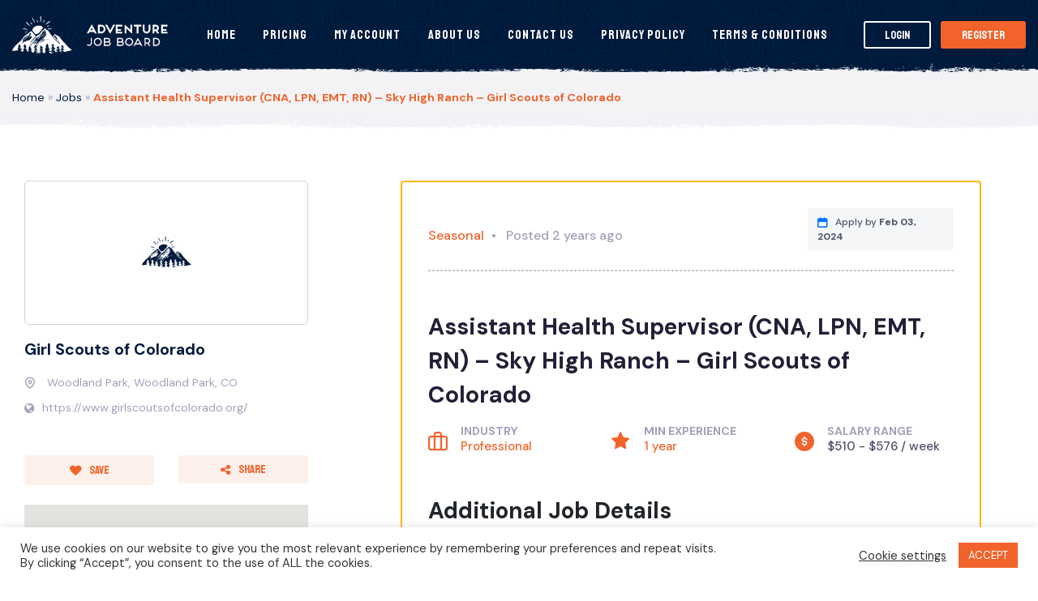

--- FILE ---
content_type: text/html; charset=UTF-8
request_url: https://adventurejobboard.com/jobs/nurse/assistant-health-supervisor-cna-lpn-emt-rn-sky-high-ranch-girl-scouts-of-colorado-4/
body_size: 27202
content:
<!DOCTYPE html>
<html lang="en-US" class="no-js no-svg">
<head>

    <meta charset="UTF-8">
    <meta name="viewport" content="width=device-width, initial-scale=1, maximum-scale=1.0, user-scalable=no">
    <link rel="profile" href="https://gmpg.org/xfn/11">
        <meta property="og:url" content="https://adventurejobboard.com/jobs/nurse/assistant-health-supervisor-cna-lpn-emt-rn-sky-high-ranch-girl-scouts-of-colorado-4/" />
        <meta property="og:site_name" content="Adventure Job Bord" />
        <meta property="og:type" content="article" />

                    
        <meta property="og:title" content="#openjob Assistant Health Supervisor (CNA, LPN, EMT, RN) &#8211; Sky High Ranch &#8211; Girl Scouts of Colorado - Adventure Job Bord" />
        <meta property="og:description" content="@Woodland Park, CO - $510 - $576 / week - Summer Camp Assistant Health Supervisor at Sky High Ranch

Make a difference in the lives of children and spend an unforgettable summer in the Rocky Mountains! Sky High Ranch is located forty-five minutes west of Colorado Springs, Colorado. Activities include arts and crafts, backpacking, boating, horseback riding, zip lining, farm with ranch animals, dance &amp; drama, archery and sports, low-ropes, international cultures, nature and science, astronomy, homesteading, gardening, and outdoor skills. Sky High Ranch is licensed by the State of Colorado and accredited by the American Camp Association.

Summer camp is a great way to add work experience and desirable skills to your resume - especially for those pursuing a degree in education or recreation!

&nbsp;

DATES OF EMPLOYMENT: Late May to Mid-August 2024 (approximate dates TBD)

&nbsp;

Pay: $510-$576 depending on experience and certifications (plus food and lodging valued at $200)

&nbsp;

Benefits:

 	Employee Assistance Program - 100% Employer Paid.
 	Sick Pay in accordance with Colorado Law.

&nbsp;

Assistant Health Supervisor General Duties: Working under the regular supervision of the Camp Health Supervisor, Camp Director and the technical supervision of a licensed physician who is on call, the Assistant Health Supervisor provides health services for Sky High Ranch. A primary function of this, and every other job at the Sky High Ranch, is to ensure that each member, guest and visitor receives the highest caliber of service.

&nbsp;

ESSENTIAL DUTIES &amp; RESPONSIBILITIES

 	Supervise the care of all cases of illness and accident to campers and staff.

 	Implement health and emergency procedures as written in Colorado Council's Health Supervisor's Manual, Medical Standing Orders, and in accordance with Girl Scouts, Colorado Department of Health &amp; Child Protective Services and American Camp Association (ACA) standards.
 	Maintain routine and emergency health procedures in consultation with the camp director, camp health supervisor and in keeping with established guidelines.
 	Provide care for campers and staff who are confined to the health center, including meals, rest, nursing care and supervision.
 	Administer first-aid care, going to other locations on site as needed.
 	Instruct counseling and program staff in their health responsibilities, specifically reviewing first-aid procedures most likely to occur in their areas of activity.
 	Arrange for medical advice and treatment according to procedures.
 	Transport patients to health care facilities.  Give instructions to others who may transport campers. Make emergency transportation arrangements when required.
 	Talk to parents to obtain health and treatment information and to inform them when medications, trips to health facilities or overnights in the health center are necessary.
 	Maintain good relationships with health and emergency service providers and the public.
 	Keep the camp health supervisor and camp director informed of all cases of illness and/or injury, the need for medical transportation and of all persons who stay at the health center.


 	Work in conjunction with Program Counselors, CITs, PAs, and Volunteers providing adequate support.

 	Demonstrate a recognition and understanding of good customer service in all dealings and interactions as an employee of Girl Scouts of Colorado by maintaining constructive relationships with co-workers, members, parents, volunteers, and the community.
 	Talk to parents to share information, to get input, to reassure them and to promote a positive image of camp.
 	Provide support to volunteer staff as needed.


 	Operate the health center and maintain supplies and equipment.

 	Implement procedures for dispensing routine medications and charting of all medication.
 	Arrange for qualified health center and first aid coverage when on time off or out of camp.  Instruct qualified first aides as health center backups.
 	Prepare first-aid kits for specified permanent areas and for checkout.  Resupply weekly during the season.
 	Follow up to assure campers receive medications as directed. Follow up on treatment.
 	Always maintain the health center and personal living quarters in clean and presentable condition.
 	Supervise the general health and safety of campers and staff.
 	Review health history and health examination records for all campers and staff, making sure that required consents are signed.
 	Contact parents/guardians if important information is missing.
 	Inform cabin staff in writing of health conditions and the needs of campers in their care.
 	Collect, safeguard, and administer medications for campers.  Return camper medications at session end.
 	Consult with and advise campers and staff about health problems.
 	Screen the physical condition of campers and staff as directed in the Medical Standing Orders within 24 hours of arrival at camp and before specific activities.
 	Inspect sanitation and safety practices throughout the camp at least weekly.  Submit written reports to the camp health supervisor.
 	Advise staff on accommodations for special needs.


 	Complete written reports.

 	Submit completed injury and illness reports to the camp health supervisor immediately after each occurrence and camper forms at the end of each session.
 	Record treatment of campers in a daily log.  Include routine medications and treatment.
 	Submit supply and equipment requisitions according to schedule.
 	Work with camp health supervisor to submit properly completed insurance claim forms as directed immediately after each occurrence.
 	Collect first-aid report forms from all unit and activity first-aid kits and record them in the logbook weekly.
 	Send written first-aid or illness reports home with campers.
 	Prepare accurate inventories and reports.  Submit written recommendations.
 	Make written recommendations for supply needs, changes in general procedures and about site hazards.


 	Participate as a professional member of the total staff in providing effective staff service in all aspects of this job.

 	Present a positive image to parents and visitors through attitude, dress, and courtesy.
 	Perform other duties to foster a cooperative climate and a smoothly operating camp.
 	Participate in pre-camp and in-service training, attend staff meetings, and contribute to the planning and coordinating of the work of the total staff team.
 	Keep such records and files as are necessary to carry out the job.
 	Participate in supervisory conferences and in the staff evaluation process.
 	Respect the confidential nature of all information pertaining to staff, volunteers, and campers.
 	Assist in supervising campers at meals and all-camp activities.
 	Attend and participate in other camp programs such as campfires and activities.
 	Always adhere to all safety and security procedures.
 	Assist in preparation of the health center for the opening of camp and close at the end of the season.



&nbsp;

PRIMARY CROSS-FUNCTIONAL RESPONSIBILITIES

 	Consistently reports to work as scheduled, and in a timely manner.
 	In accordance with the philosophy of Girl Scouts of Colorado, the person filling this position may occasionally be required to carry out or assist with other tasks in addition to the duties listed on this job description.
 	Upon first day of employment you will be registered as an adult member of Girl Scouts of Colorado (GSCO). In becoming a member of Girl Scouts, you will be expected to uphold the policies and guidelines set forward by Girl Scouts of U.S.A. As a role model and representative of GSCO you will be expected to:

 	Participate as a professional member of the total staff in providing effective staff service to GSCO.
 	Be an active member of the Girl Scouts of the U.S.A., demonstrating the principles of the Girl Scout Promise and Law in all activities of the job.
 	Contribute to positive relationships and demonstrate sensitivity regarding diverse racial, ethnic, and social individuals and groups in GSCO as a whole, and between the diverse individuals employed by GSCO or giving volunteer service.


 	Support the efforts and commitments of Girl Scouts of Colorado in pluralism and diversity throughout the organization and within each community served.
 	Embrace diversity and inclusiveness by contributing to positive relationships between diverse racial, ethnic, and social groups in the Council as a whole and between employees and volunteers.

&nbsp;

JOB QUALIFICATIONS

Education and/or Formal Training

 	High school diploma or GED.
 	Current state medical provider license (LPN or RN), EMT, MA, or CNA required.
 	At least four years of college or post-high school work experience, preferably at least one year of experience within the healthcare industry.
 	Must possess current First Aid/CPR certification.
 	Must be willing to obtain any other certification and/or training sessions as required by GSCO.

Experience

 	Experience in recognizing common childhood illnesses.
 	Experience talking to medical personnel and parents in person and on the phone.
 	Experience providing 24-hour medical and first-aid care for campers and staff in rustic conditions.
 	Experience in crisis management.
 	Experience in medication administration.
 	Experience working with children.
 	Experience with organization and delegation.
 	Experience with problem solving and conflict resolution.
 	Experience with group and behavior management.
 	Experience with developmental needs of children.
 	Experience in record keeping.

Knowledge, Skills, and Abilities

 	Ability to walk to off-road areas in case of emergency, carrying equipment as needed.
 	Ability to be flexible and adaptable.
 	Adaptable to the camp setting and community life.
 	Ability to work as a team member.
 	Ability to meet emergencies with good judgement.
 	Ability to work with children and adults of diverse backgrounds.
 	Ability to recognize potentially hazardous conditions.
 	Ability to work under pressure.
 	Ability to provide documentation of legal employment status.

Additional Requirements

 	A desire to work with children.
 	Must be at least 21 years of age and have at least 5 years of driving experience.
 	Documented training, experience or certification in program areas which satisfies ACA, ACCT, Girl Scout Safety Activity Checkpoints and/or Childcare Licensing standards where applicable.
 	Must pass any and all background checks required by GSCO, ACA, and CDHS.
 	Must be able to work non-traditional hours including early mornings, evenings, nights, and/or weekends.

&nbsp;

For more information about Sky High Ranch please visit our website!

https://www.camp.girlscoutsofcolorado.org/sky-high-ranch-1

&nbsp;

We encourage applications from individuals with diverse backgrounds, including people with disabilities. Our workplace is inclusive, and we strive to create an accessible and accommodating environment for all employees. We comply with all applicable laws and regulations regarding accommodations for disabilities, including the Americans with Disabilities Act (ADA). If you are invited to interview and require accommodations, please inform us in advance so that we can make the necessary arrangements to ensure a smooth and accessible interview experience. If you have questions about accessibility or need assistance with the application process, please contact Human Resources at careers@gscolorado.org or 877-404-5708. We are here to help.

Girl Scouts of Colorado celebrates diversity and values the strengths that come with having a diverse community. People from historically marginalized groups are strongly encouraged to apply.

Girl Scouts of Colorado (GSCO) is an Equal Opportunity Employer and Prohibits Discrimination and Harassment of Any Kind: GSCO is committed to the principle of equal employment opportunity for all employees and to providing employees with a work environment free of discrimination and harassment. All employment decisions at GSCO are based on business needs, job requirements and individual qualifications, without regard to race, color, religion or belief, national, social or ethnic origin, sex (including pregnancy), age, physical, mental or sensory disability, HIV Status, sexual orientation, gender identity and/or expression, marital, civil union or domestic partnership status, past or present military service, family medical history or genetic information, family or parental status, or any other status protected by the laws or regulations where we operate. GSCO will not tolerate discrimination or harassment based on any of these characteristics.



For more information, or to apply now, you must go to the website below. Please DO NOT email your resume to us as we only accept applications through our website.

https://gscolorado.workbrightats.com/jobs/1059469-285986.html" />
 
 
      
        <meta property="og:image" content="https://adventurejobboard.com/wp-content/themes/ajb/_ui/media/no-job-default.jpg" />
        <script type="2fc9077c2a29beb697803006-text/javascript" src='https://platform-api.sharethis.com/js/sharethis.js#property=5de0436045a747001292df3c&product=custom-share-buttons' async='async'></script>
               <meta name='robots' content='index, follow, max-image-preview:large, max-snippet:-1, max-video-preview:-1' />

<!-- Google Tag Manager for WordPress by gtm4wp.com -->
<script data-cfasync="false" data-pagespeed-no-defer>
	var gtm4wp_datalayer_name = "dataLayer";
	var dataLayer = dataLayer || [];
</script>
<!-- End Google Tag Manager for WordPress by gtm4wp.com -->
	<!-- This site is optimized with the Yoast SEO plugin v26.8 - https://yoast.com/product/yoast-seo-wordpress/ -->
	<title>Assistant Health Supervisor (CNA, LPN, EMT, RN) - Sky High Ranch - Girl Scouts of Colorado - Adventure Job Bord</title>
	<meta property="og:locale" content="en_US" />
	<meta name="twitter:card" content="summary_large_image" />
	<meta name="twitter:label1" content="Est. reading time" />
	<meta name="twitter:data1" content="9 minutes" />
	<script type="application/ld+json" class="yoast-schema-graph">{"@context":"https://schema.org","@graph":[{"@type":"WebPage","@id":"https://adventurejobboard.com/jobs/%job_specialisms%/assistant-health-supervisor-cna-lpn-emt-rn-sky-high-ranch-girl-scouts-of-colorado-4/","url":"https://adventurejobboard.com/jobs/%job_specialisms%/assistant-health-supervisor-cna-lpn-emt-rn-sky-high-ranch-girl-scouts-of-colorado-4/","name":"Assistant Health Supervisor (CNA, LPN, EMT, RN) - Sky High Ranch - Girl Scouts of Colorado - Adventure Job Bord","isPartOf":{"@id":"https://adventurejobboard.com/#website"},"datePublished":"2024-01-08T17:30:00+00:00","breadcrumb":{"@id":"https://adventurejobboard.com/jobs/%job_specialisms%/assistant-health-supervisor-cna-lpn-emt-rn-sky-high-ranch-girl-scouts-of-colorado-4/#breadcrumb"},"inLanguage":"en-US","potentialAction":[{"@type":"ReadAction","target":["https://adventurejobboard.com/jobs/%job_specialisms%/assistant-health-supervisor-cna-lpn-emt-rn-sky-high-ranch-girl-scouts-of-colorado-4/"]}]},{"@type":"BreadcrumbList","@id":"https://adventurejobboard.com/jobs/%job_specialisms%/assistant-health-supervisor-cna-lpn-emt-rn-sky-high-ranch-girl-scouts-of-colorado-4/#breadcrumb","itemListElement":[{"@type":"ListItem","position":1,"name":"Home","item":"https://adventurejobboard.com/"},{"@type":"ListItem","position":2,"name":"Jobs","item":"/jobs/"},{"@type":"ListItem","position":3,"name":"Assistant Health Supervisor (CNA, LPN, EMT, RN) &#8211; Sky High Ranch &#8211; Girl Scouts of Colorado"}]},{"@type":"WebSite","@id":"https://adventurejobboard.com/#website","url":"https://adventurejobboard.com/","name":"Adventure Job Bord","description":"The Job Board for the Outdoor Industry","potentialAction":[{"@type":"SearchAction","target":{"@type":"EntryPoint","urlTemplate":"https://adventurejobboard.com/?s={search_term_string}"},"query-input":{"@type":"PropertyValueSpecification","valueRequired":true,"valueName":"search_term_string"}}],"inLanguage":"en-US"}]}</script>
	<!-- / Yoast SEO plugin. -->


<link rel='dns-prefetch' href='//www.google.com' />
<link rel='dns-prefetch' href='//maps.googleapis.com' />
<link rel="alternate" title="oEmbed (JSON)" type="application/json+oembed" href="https://adventurejobboard.com/wp-json/oembed/1.0/embed?url=https%3A%2F%2Fadventurejobboard.com%2Fjobs%2Fnurse%2Fassistant-health-supervisor-cna-lpn-emt-rn-sky-high-ranch-girl-scouts-of-colorado-4%2F" />
<link rel="alternate" title="oEmbed (XML)" type="text/xml+oembed" href="https://adventurejobboard.com/wp-json/oembed/1.0/embed?url=https%3A%2F%2Fadventurejobboard.com%2Fjobs%2Fnurse%2Fassistant-health-supervisor-cna-lpn-emt-rn-sky-high-ranch-girl-scouts-of-colorado-4%2F&#038;format=xml" />
		<!-- This site uses the Google Analytics by MonsterInsights plugin v9.11.1 - Using Analytics tracking - https://www.monsterinsights.com/ -->
		<!-- Note: MonsterInsights is not currently configured on this site. The site owner needs to authenticate with Google Analytics in the MonsterInsights settings panel. -->
					<!-- No tracking code set -->
				<!-- / Google Analytics by MonsterInsights -->
		<style type="text/css" media="all">
.wpautoterms-footer{background-color:#ffffff;text-align:center;}
.wpautoterms-footer a{color:#000000;font-family:Arial, sans-serif;font-size:14px;}
.wpautoterms-footer .separator{color:#cccccc;font-family:Arial, sans-serif;font-size:14px;}</style>
<style id='wp-img-auto-sizes-contain-inline-css' type='text/css'>
img:is([sizes=auto i],[sizes^="auto," i]){contain-intrinsic-size:3000px 1500px}
/*# sourceURL=wp-img-auto-sizes-contain-inline-css */
</style>
<style id='wp-emoji-styles-inline-css' type='text/css'>

	img.wp-smiley, img.emoji {
		display: inline !important;
		border: none !important;
		box-shadow: none !important;
		height: 1em !important;
		width: 1em !important;
		margin: 0 0.07em !important;
		vertical-align: -0.1em !important;
		background: none !important;
		padding: 0 !important;
	}
/*# sourceURL=wp-emoji-styles-inline-css */
</style>
<style id='wp-block-library-inline-css' type='text/css'>
:root{--wp-block-synced-color:#7a00df;--wp-block-synced-color--rgb:122,0,223;--wp-bound-block-color:var(--wp-block-synced-color);--wp-editor-canvas-background:#ddd;--wp-admin-theme-color:#007cba;--wp-admin-theme-color--rgb:0,124,186;--wp-admin-theme-color-darker-10:#006ba1;--wp-admin-theme-color-darker-10--rgb:0,107,160.5;--wp-admin-theme-color-darker-20:#005a87;--wp-admin-theme-color-darker-20--rgb:0,90,135;--wp-admin-border-width-focus:2px}@media (min-resolution:192dpi){:root{--wp-admin-border-width-focus:1.5px}}.wp-element-button{cursor:pointer}:root .has-very-light-gray-background-color{background-color:#eee}:root .has-very-dark-gray-background-color{background-color:#313131}:root .has-very-light-gray-color{color:#eee}:root .has-very-dark-gray-color{color:#313131}:root .has-vivid-green-cyan-to-vivid-cyan-blue-gradient-background{background:linear-gradient(135deg,#00d084,#0693e3)}:root .has-purple-crush-gradient-background{background:linear-gradient(135deg,#34e2e4,#4721fb 50%,#ab1dfe)}:root .has-hazy-dawn-gradient-background{background:linear-gradient(135deg,#faaca8,#dad0ec)}:root .has-subdued-olive-gradient-background{background:linear-gradient(135deg,#fafae1,#67a671)}:root .has-atomic-cream-gradient-background{background:linear-gradient(135deg,#fdd79a,#004a59)}:root .has-nightshade-gradient-background{background:linear-gradient(135deg,#330968,#31cdcf)}:root .has-midnight-gradient-background{background:linear-gradient(135deg,#020381,#2874fc)}:root{--wp--preset--font-size--normal:16px;--wp--preset--font-size--huge:42px}.has-regular-font-size{font-size:1em}.has-larger-font-size{font-size:2.625em}.has-normal-font-size{font-size:var(--wp--preset--font-size--normal)}.has-huge-font-size{font-size:var(--wp--preset--font-size--huge)}.has-text-align-center{text-align:center}.has-text-align-left{text-align:left}.has-text-align-right{text-align:right}.has-fit-text{white-space:nowrap!important}#end-resizable-editor-section{display:none}.aligncenter{clear:both}.items-justified-left{justify-content:flex-start}.items-justified-center{justify-content:center}.items-justified-right{justify-content:flex-end}.items-justified-space-between{justify-content:space-between}.screen-reader-text{border:0;clip-path:inset(50%);height:1px;margin:-1px;overflow:hidden;padding:0;position:absolute;width:1px;word-wrap:normal!important}.screen-reader-text:focus{background-color:#ddd;clip-path:none;color:#444;display:block;font-size:1em;height:auto;left:5px;line-height:normal;padding:15px 23px 14px;text-decoration:none;top:5px;width:auto;z-index:100000}html :where(.has-border-color){border-style:solid}html :where([style*=border-top-color]){border-top-style:solid}html :where([style*=border-right-color]){border-right-style:solid}html :where([style*=border-bottom-color]){border-bottom-style:solid}html :where([style*=border-left-color]){border-left-style:solid}html :where([style*=border-width]){border-style:solid}html :where([style*=border-top-width]){border-top-style:solid}html :where([style*=border-right-width]){border-right-style:solid}html :where([style*=border-bottom-width]){border-bottom-style:solid}html :where([style*=border-left-width]){border-left-style:solid}html :where(img[class*=wp-image-]){height:auto;max-width:100%}:where(figure){margin:0 0 1em}html :where(.is-position-sticky){--wp-admin--admin-bar--position-offset:var(--wp-admin--admin-bar--height,0px)}@media screen and (max-width:600px){html :where(.is-position-sticky){--wp-admin--admin-bar--position-offset:0px}}

/*# sourceURL=wp-block-library-inline-css */
</style><style id='global-styles-inline-css' type='text/css'>
:root{--wp--preset--aspect-ratio--square: 1;--wp--preset--aspect-ratio--4-3: 4/3;--wp--preset--aspect-ratio--3-4: 3/4;--wp--preset--aspect-ratio--3-2: 3/2;--wp--preset--aspect-ratio--2-3: 2/3;--wp--preset--aspect-ratio--16-9: 16/9;--wp--preset--aspect-ratio--9-16: 9/16;--wp--preset--color--black: #000000;--wp--preset--color--cyan-bluish-gray: #abb8c3;--wp--preset--color--white: #ffffff;--wp--preset--color--pale-pink: #f78da7;--wp--preset--color--vivid-red: #cf2e2e;--wp--preset--color--luminous-vivid-orange: #ff6900;--wp--preset--color--luminous-vivid-amber: #fcb900;--wp--preset--color--light-green-cyan: #7bdcb5;--wp--preset--color--vivid-green-cyan: #00d084;--wp--preset--color--pale-cyan-blue: #8ed1fc;--wp--preset--color--vivid-cyan-blue: #0693e3;--wp--preset--color--vivid-purple: #9b51e0;--wp--preset--gradient--vivid-cyan-blue-to-vivid-purple: linear-gradient(135deg,rgb(6,147,227) 0%,rgb(155,81,224) 100%);--wp--preset--gradient--light-green-cyan-to-vivid-green-cyan: linear-gradient(135deg,rgb(122,220,180) 0%,rgb(0,208,130) 100%);--wp--preset--gradient--luminous-vivid-amber-to-luminous-vivid-orange: linear-gradient(135deg,rgb(252,185,0) 0%,rgb(255,105,0) 100%);--wp--preset--gradient--luminous-vivid-orange-to-vivid-red: linear-gradient(135deg,rgb(255,105,0) 0%,rgb(207,46,46) 100%);--wp--preset--gradient--very-light-gray-to-cyan-bluish-gray: linear-gradient(135deg,rgb(238,238,238) 0%,rgb(169,184,195) 100%);--wp--preset--gradient--cool-to-warm-spectrum: linear-gradient(135deg,rgb(74,234,220) 0%,rgb(151,120,209) 20%,rgb(207,42,186) 40%,rgb(238,44,130) 60%,rgb(251,105,98) 80%,rgb(254,248,76) 100%);--wp--preset--gradient--blush-light-purple: linear-gradient(135deg,rgb(255,206,236) 0%,rgb(152,150,240) 100%);--wp--preset--gradient--blush-bordeaux: linear-gradient(135deg,rgb(254,205,165) 0%,rgb(254,45,45) 50%,rgb(107,0,62) 100%);--wp--preset--gradient--luminous-dusk: linear-gradient(135deg,rgb(255,203,112) 0%,rgb(199,81,192) 50%,rgb(65,88,208) 100%);--wp--preset--gradient--pale-ocean: linear-gradient(135deg,rgb(255,245,203) 0%,rgb(182,227,212) 50%,rgb(51,167,181) 100%);--wp--preset--gradient--electric-grass: linear-gradient(135deg,rgb(202,248,128) 0%,rgb(113,206,126) 100%);--wp--preset--gradient--midnight: linear-gradient(135deg,rgb(2,3,129) 0%,rgb(40,116,252) 100%);--wp--preset--font-size--small: 13px;--wp--preset--font-size--medium: 20px;--wp--preset--font-size--large: 36px;--wp--preset--font-size--x-large: 42px;--wp--preset--spacing--20: 0.44rem;--wp--preset--spacing--30: 0.67rem;--wp--preset--spacing--40: 1rem;--wp--preset--spacing--50: 1.5rem;--wp--preset--spacing--60: 2.25rem;--wp--preset--spacing--70: 3.38rem;--wp--preset--spacing--80: 5.06rem;--wp--preset--shadow--natural: 6px 6px 9px rgba(0, 0, 0, 0.2);--wp--preset--shadow--deep: 12px 12px 50px rgba(0, 0, 0, 0.4);--wp--preset--shadow--sharp: 6px 6px 0px rgba(0, 0, 0, 0.2);--wp--preset--shadow--outlined: 6px 6px 0px -3px rgb(255, 255, 255), 6px 6px rgb(0, 0, 0);--wp--preset--shadow--crisp: 6px 6px 0px rgb(0, 0, 0);}:where(.is-layout-flex){gap: 0.5em;}:where(.is-layout-grid){gap: 0.5em;}body .is-layout-flex{display: flex;}.is-layout-flex{flex-wrap: wrap;align-items: center;}.is-layout-flex > :is(*, div){margin: 0;}body .is-layout-grid{display: grid;}.is-layout-grid > :is(*, div){margin: 0;}:where(.wp-block-columns.is-layout-flex){gap: 2em;}:where(.wp-block-columns.is-layout-grid){gap: 2em;}:where(.wp-block-post-template.is-layout-flex){gap: 1.25em;}:where(.wp-block-post-template.is-layout-grid){gap: 1.25em;}.has-black-color{color: var(--wp--preset--color--black) !important;}.has-cyan-bluish-gray-color{color: var(--wp--preset--color--cyan-bluish-gray) !important;}.has-white-color{color: var(--wp--preset--color--white) !important;}.has-pale-pink-color{color: var(--wp--preset--color--pale-pink) !important;}.has-vivid-red-color{color: var(--wp--preset--color--vivid-red) !important;}.has-luminous-vivid-orange-color{color: var(--wp--preset--color--luminous-vivid-orange) !important;}.has-luminous-vivid-amber-color{color: var(--wp--preset--color--luminous-vivid-amber) !important;}.has-light-green-cyan-color{color: var(--wp--preset--color--light-green-cyan) !important;}.has-vivid-green-cyan-color{color: var(--wp--preset--color--vivid-green-cyan) !important;}.has-pale-cyan-blue-color{color: var(--wp--preset--color--pale-cyan-blue) !important;}.has-vivid-cyan-blue-color{color: var(--wp--preset--color--vivid-cyan-blue) !important;}.has-vivid-purple-color{color: var(--wp--preset--color--vivid-purple) !important;}.has-black-background-color{background-color: var(--wp--preset--color--black) !important;}.has-cyan-bluish-gray-background-color{background-color: var(--wp--preset--color--cyan-bluish-gray) !important;}.has-white-background-color{background-color: var(--wp--preset--color--white) !important;}.has-pale-pink-background-color{background-color: var(--wp--preset--color--pale-pink) !important;}.has-vivid-red-background-color{background-color: var(--wp--preset--color--vivid-red) !important;}.has-luminous-vivid-orange-background-color{background-color: var(--wp--preset--color--luminous-vivid-orange) !important;}.has-luminous-vivid-amber-background-color{background-color: var(--wp--preset--color--luminous-vivid-amber) !important;}.has-light-green-cyan-background-color{background-color: var(--wp--preset--color--light-green-cyan) !important;}.has-vivid-green-cyan-background-color{background-color: var(--wp--preset--color--vivid-green-cyan) !important;}.has-pale-cyan-blue-background-color{background-color: var(--wp--preset--color--pale-cyan-blue) !important;}.has-vivid-cyan-blue-background-color{background-color: var(--wp--preset--color--vivid-cyan-blue) !important;}.has-vivid-purple-background-color{background-color: var(--wp--preset--color--vivid-purple) !important;}.has-black-border-color{border-color: var(--wp--preset--color--black) !important;}.has-cyan-bluish-gray-border-color{border-color: var(--wp--preset--color--cyan-bluish-gray) !important;}.has-white-border-color{border-color: var(--wp--preset--color--white) !important;}.has-pale-pink-border-color{border-color: var(--wp--preset--color--pale-pink) !important;}.has-vivid-red-border-color{border-color: var(--wp--preset--color--vivid-red) !important;}.has-luminous-vivid-orange-border-color{border-color: var(--wp--preset--color--luminous-vivid-orange) !important;}.has-luminous-vivid-amber-border-color{border-color: var(--wp--preset--color--luminous-vivid-amber) !important;}.has-light-green-cyan-border-color{border-color: var(--wp--preset--color--light-green-cyan) !important;}.has-vivid-green-cyan-border-color{border-color: var(--wp--preset--color--vivid-green-cyan) !important;}.has-pale-cyan-blue-border-color{border-color: var(--wp--preset--color--pale-cyan-blue) !important;}.has-vivid-cyan-blue-border-color{border-color: var(--wp--preset--color--vivid-cyan-blue) !important;}.has-vivid-purple-border-color{border-color: var(--wp--preset--color--vivid-purple) !important;}.has-vivid-cyan-blue-to-vivid-purple-gradient-background{background: var(--wp--preset--gradient--vivid-cyan-blue-to-vivid-purple) !important;}.has-light-green-cyan-to-vivid-green-cyan-gradient-background{background: var(--wp--preset--gradient--light-green-cyan-to-vivid-green-cyan) !important;}.has-luminous-vivid-amber-to-luminous-vivid-orange-gradient-background{background: var(--wp--preset--gradient--luminous-vivid-amber-to-luminous-vivid-orange) !important;}.has-luminous-vivid-orange-to-vivid-red-gradient-background{background: var(--wp--preset--gradient--luminous-vivid-orange-to-vivid-red) !important;}.has-very-light-gray-to-cyan-bluish-gray-gradient-background{background: var(--wp--preset--gradient--very-light-gray-to-cyan-bluish-gray) !important;}.has-cool-to-warm-spectrum-gradient-background{background: var(--wp--preset--gradient--cool-to-warm-spectrum) !important;}.has-blush-light-purple-gradient-background{background: var(--wp--preset--gradient--blush-light-purple) !important;}.has-blush-bordeaux-gradient-background{background: var(--wp--preset--gradient--blush-bordeaux) !important;}.has-luminous-dusk-gradient-background{background: var(--wp--preset--gradient--luminous-dusk) !important;}.has-pale-ocean-gradient-background{background: var(--wp--preset--gradient--pale-ocean) !important;}.has-electric-grass-gradient-background{background: var(--wp--preset--gradient--electric-grass) !important;}.has-midnight-gradient-background{background: var(--wp--preset--gradient--midnight) !important;}.has-small-font-size{font-size: var(--wp--preset--font-size--small) !important;}.has-medium-font-size{font-size: var(--wp--preset--font-size--medium) !important;}.has-large-font-size{font-size: var(--wp--preset--font-size--large) !important;}.has-x-large-font-size{font-size: var(--wp--preset--font-size--x-large) !important;}
/*# sourceURL=global-styles-inline-css */
</style>

<style id='classic-theme-styles-inline-css' type='text/css'>
/*! This file is auto-generated */
.wp-block-button__link{color:#fff;background-color:#32373c;border-radius:9999px;box-shadow:none;text-decoration:none;padding:calc(.667em + 2px) calc(1.333em + 2px);font-size:1.125em}.wp-block-file__button{background:#32373c;color:#fff;text-decoration:none}
/*# sourceURL=/wp-includes/css/classic-themes.min.css */
</style>
<link rel='stylesheet' id='wpautoterms_css-css' href='https://adventurejobboard.com/wp-content/plugins/auto-terms-of-service-and-privacy-policy/css/wpautoterms.css?ver=6.9' type='text/css' media='all' />
<link rel='stylesheet' id='contact-form-7-css' href='https://adventurejobboard.com/wp-content/plugins/contact-form-7/includes/css/styles.css?ver=6.1.4' type='text/css' media='all' />
<link rel='stylesheet' id='cookie-law-info-css' href='https://adventurejobboard.com/wp-content/plugins/cookie-law-info/legacy/public/css/cookie-law-info-public.css?ver=3.4.0' type='text/css' media='all' />
<link rel='stylesheet' id='cookie-law-info-gdpr-css' href='https://adventurejobboard.com/wp-content/plugins/cookie-law-info/legacy/public/css/cookie-law-info-gdpr.css?ver=3.4.0' type='text/css' media='all' />
<link rel='stylesheet' id='follow-up-emails-css' href='https://adventurejobboard.com/wp-content/plugins/woocommerce-follow-up-emails/templates/followups.css?ver=4.9.12' type='text/css' media='all' />
<link rel='stylesheet' id='woocommerce-layout-css' href='https://adventurejobboard.com/wp-content/plugins/woocommerce/assets/css/woocommerce-layout.css?ver=10.4.3' type='text/css' media='all' />
<link rel='stylesheet' id='woocommerce-smallscreen-css' href='https://adventurejobboard.com/wp-content/plugins/woocommerce/assets/css/woocommerce-smallscreen.css?ver=10.4.3' type='text/css' media='only screen and (max-width: 768px)' />
<style id='woocommerce-inline-inline-css' type='text/css'>
.woocommerce form .form-row .required { visibility: visible; }
/*# sourceURL=woocommerce-inline-inline-css */
</style>
<link rel='stylesheet' id='wc-gateway-ppec-frontend-css' href='https://adventurejobboard.com/wp-content/plugins/woocommerce-gateway-paypal-express-checkout/assets/css/wc-gateway-ppec-frontend.css?ver=2.1.3' type='text/css' media='all' />
<link rel='stylesheet' id='select2-css-css' href='https://adventurejobboard.com/wp-content/themes/ajb/_ui/css/select2.min.css?ver=1.0' type='text/css' media='screen' />
<link rel='stylesheet' id='datepicker-css-css' href='https://adventurejobboard.com/wp-content/themes/ajb/_ui/css/datepicker.min.css?ver=1.0' type='text/css' media='screen' />
<link rel='stylesheet' id='theme-css' href='https://adventurejobboard.com/wp-content/themes/ajb/_ui/css/styles.css?ver=1.0' type='text/css' media='screen' />
<script type="2fc9077c2a29beb697803006-text/javascript" src="https://adventurejobboard.com/wp-content/themes/ajb/_ui/js/jquery-1.12.4.min.js" id="jquery-js"></script>
<script type="2fc9077c2a29beb697803006-text/javascript" src="https://adventurejobboard.com/wp-includes/js/dist/dom-ready.min.js?ver=f77871ff7694fffea381" id="wp-dom-ready-js"></script>
<script type="2fc9077c2a29beb697803006-text/javascript" src="https://adventurejobboard.com/wp-content/plugins/auto-terms-of-service-and-privacy-policy/js/base.js?ver=3.0.5" id="wpautoterms_base-js"></script>
<script type="2fc9077c2a29beb697803006-text/javascript" id="cookie-law-info-js-extra">
/* <![CDATA[ */
var Cli_Data = {"nn_cookie_ids":[],"cookielist":[],"non_necessary_cookies":[],"ccpaEnabled":"","ccpaRegionBased":"","ccpaBarEnabled":"","strictlyEnabled":["necessary","obligatoire"],"ccpaType":"gdpr","js_blocking":"1","custom_integration":"","triggerDomRefresh":"","secure_cookies":""};
var cli_cookiebar_settings = {"animate_speed_hide":"500","animate_speed_show":"500","background":"#FFF","border":"#b1a6a6c2","border_on":"","button_1_button_colour":"#f1632a","button_1_button_hover":"#c14f22","button_1_link_colour":"#fff","button_1_as_button":"1","button_1_new_win":"","button_2_button_colour":"#333","button_2_button_hover":"#292929","button_2_link_colour":"#444","button_2_as_button":"","button_2_hidebar":"","button_3_button_colour":"#3566bb","button_3_button_hover":"#2a5296","button_3_link_colour":"#fff","button_3_as_button":"1","button_3_new_win":"","button_4_button_colour":"#000","button_4_button_hover":"#000000","button_4_link_colour":"#333333","button_4_as_button":"","button_7_button_colour":"#61a229","button_7_button_hover":"#4e8221","button_7_link_colour":"#fff","button_7_as_button":"1","button_7_new_win":"","font_family":"inherit","header_fix":"","notify_animate_hide":"1","notify_animate_show":"","notify_div_id":"#cookie-law-info-bar","notify_position_horizontal":"right","notify_position_vertical":"bottom","scroll_close":"","scroll_close_reload":"","accept_close_reload":"","reject_close_reload":"","showagain_tab":"1","showagain_background":"#fff","showagain_border":"#000","showagain_div_id":"#cookie-law-info-again","showagain_x_position":"100px","text":"#333333","show_once_yn":"","show_once":"10000","logging_on":"","as_popup":"","popup_overlay":"1","bar_heading_text":"","cookie_bar_as":"banner","popup_showagain_position":"bottom-right","widget_position":"left"};
var log_object = {"ajax_url":"https://adventurejobboard.com/wp-admin/admin-ajax.php"};
//# sourceURL=cookie-law-info-js-extra
/* ]]> */
</script>
<script type="2fc9077c2a29beb697803006-text/javascript" src="https://adventurejobboard.com/wp-content/plugins/cookie-law-info/legacy/public/js/cookie-law-info-public.js?ver=3.4.0" id="cookie-law-info-js"></script>
<script type="2fc9077c2a29beb697803006-text/javascript" id="fue-account-subscriptions-js-extra">
/* <![CDATA[ */
var FUE = {"ajaxurl":"https://adventurejobboard.com/wp-admin/admin-ajax.php","ajax_loader":"https://adventurejobboard.com/wp-content/plugins/woocommerce-follow-up-emails/templates/images/ajax-loader.gif"};
//# sourceURL=fue-account-subscriptions-js-extra
/* ]]> */
</script>
<script type="2fc9077c2a29beb697803006-text/javascript" src="https://adventurejobboard.com/wp-content/plugins/woocommerce-follow-up-emails/templates/js/fue-account-subscriptions.js?ver=4.9.12" id="fue-account-subscriptions-js"></script>
<script type="2fc9077c2a29beb697803006-text/javascript" src="https://adventurejobboard.com/wp-content/plugins/woocommerce/assets/js/jquery-blockui/jquery.blockUI.min.js?ver=2.7.0-wc.10.4.3" id="wc-jquery-blockui-js" defer="defer" data-wp-strategy="defer"></script>
<script type="2fc9077c2a29beb697803006-text/javascript" id="wc-add-to-cart-js-extra">
/* <![CDATA[ */
var wc_add_to_cart_params = {"ajax_url":"/wp-admin/admin-ajax.php","wc_ajax_url":"/?wc-ajax=%%endpoint%%","i18n_view_cart":"View cart","cart_url":"https://adventurejobboard.com/cart/","is_cart":"","cart_redirect_after_add":"no"};
//# sourceURL=wc-add-to-cart-js-extra
/* ]]> */
</script>
<script type="2fc9077c2a29beb697803006-text/javascript" src="https://adventurejobboard.com/wp-content/plugins/woocommerce/assets/js/frontend/add-to-cart.min.js?ver=10.4.3" id="wc-add-to-cart-js" defer="defer" data-wp-strategy="defer"></script>
<script type="2fc9077c2a29beb697803006-text/javascript" src="https://adventurejobboard.com/wp-content/plugins/woocommerce/assets/js/js-cookie/js.cookie.min.js?ver=2.1.4-wc.10.4.3" id="wc-js-cookie-js" defer="defer" data-wp-strategy="defer"></script>
<script type="2fc9077c2a29beb697803006-text/javascript" id="woocommerce-js-extra">
/* <![CDATA[ */
var woocommerce_params = {"ajax_url":"/wp-admin/admin-ajax.php","wc_ajax_url":"/?wc-ajax=%%endpoint%%","i18n_password_show":"Show password","i18n_password_hide":"Hide password"};
//# sourceURL=woocommerce-js-extra
/* ]]> */
</script>
<script type="2fc9077c2a29beb697803006-text/javascript" src="https://adventurejobboard.com/wp-content/plugins/woocommerce/assets/js/frontend/woocommerce.min.js?ver=10.4.3" id="woocommerce-js" defer="defer" data-wp-strategy="defer"></script>
<link rel="https://api.w.org/" href="https://adventurejobboard.com/wp-json/" /><link rel="EditURI" type="application/rsd+xml" title="RSD" href="https://adventurejobboard.com/xmlrpc.php?rsd" />
<meta name="generator" content="WordPress 6.9" />
<meta name="generator" content="WooCommerce 10.4.3" />
<link rel='shortlink' href='https://adventurejobboard.com/?p=61433' />

<!-- Google Tag Manager for WordPress by gtm4wp.com -->
<!-- GTM Container placement set to footer -->
<script data-cfasync="false" data-pagespeed-no-defer type="text/javascript">
	var dataLayer_content = {"visitorLoginState":"logged-out","visitorType":"visitor-logged-out","visitorRegistrationDate":"","pagePostType":"job","pagePostType2":"single-job","pagePostAuthor":"Audrey Scanga"};
	dataLayer.push( dataLayer_content );
</script>
<script data-cfasync="false" data-pagespeed-no-defer type="text/javascript">
(function(w,d,s,l,i){w[l]=w[l]||[];w[l].push({'gtm.start':
new Date().getTime(),event:'gtm.js'});var f=d.getElementsByTagName(s)[0],
j=d.createElement(s),dl=l!='dataLayer'?'&l='+l:'';j.async=true;j.src=
'//www.googletagmanager.com/gtm.js?id='+i+dl;f.parentNode.insertBefore(j,f);
})(window,document,'script','dataLayer','GTM-T5QQV27');
</script>
<!-- End Google Tag Manager for WordPress by gtm4wp.com -->	<noscript><style>.woocommerce-product-gallery{ opacity: 1 !important; }</style></noscript>
	
<!-- Meta Pixel Code -->
<script type="2fc9077c2a29beb697803006-text/javascript">
!function(f,b,e,v,n,t,s){if(f.fbq)return;n=f.fbq=function(){n.callMethod?
n.callMethod.apply(n,arguments):n.queue.push(arguments)};if(!f._fbq)f._fbq=n;
n.push=n;n.loaded=!0;n.version='2.0';n.queue=[];t=b.createElement(e);t.async=!0;
t.src=v;s=b.getElementsByTagName(e)[0];s.parentNode.insertBefore(t,s)}(window,
document,'script','https://connect.facebook.net/en_US/fbevents.js');
</script>
<!-- End Meta Pixel Code -->
<script type="2fc9077c2a29beb697803006-text/javascript">var url = window.location.origin + '?ob=open-bridge';
            fbq('set', 'openbridge', '668527417933178', url);
fbq('init', '668527417933178', {}, {
    "agent": "wordpress-6.9-4.1.5"
})</script><script type="2fc9077c2a29beb697803006-text/javascript">
    fbq('track', 'PageView', []);
  </script><link rel="icon" href="https://adventurejobboard.com/wp-content/uploads/2020/09/cropped-AW-32x32.png" sizes="32x32" />
<link rel="icon" href="https://adventurejobboard.com/wp-content/uploads/2020/09/cropped-AW-192x192.png" sizes="192x192" />
<link rel="apple-touch-icon" href="https://adventurejobboard.com/wp-content/uploads/2020/09/cropped-AW-180x180.png" />
<meta name="msapplication-TileImage" content="https://adventurejobboard.com/wp-content/uploads/2020/09/cropped-AW-270x270.png" />
		<style type="text/css" id="wp-custom-css">
			.cms-content {margin-left:5%; margin-right:5%;}
#launcher {margin-bottom: 50px !important;}

.arconix-faq-title {font-size:21px;}


h3.arconix-faq-term-title {
	text-align:center;
	margin-bottom: 30px;
}

.arconix-faq-wrap {
	margin-left: 20%;
	margin-right: 20%;
}

#faq-employer-dashboard {
  visibility: hidden;    
	font-size: 0px;
}

.floating-bt{
	display:flex;
	visibility:none;
	position:fixed;
	vertical-align:center;
	margin-left:15%;
	bottom: 30px;
	width:60%;
}



@media screen and (min-width: 768px) {
	.floating-bt{
		display:none;
	}
	#float-head{
		position:sticky;
		top:0px;
	}
}

@media screen and (max-width: 768px) {

.grecaptcha-badge {display: none;!important}
#launcher  {display: none;!important}
#kro-contact-employer {display: none;!important}
	#kro-add-alert {display: none;!important}
	.mb-6 {display:none}
	
	.col-lg {
		padding-left: 5px;
		padding-right: 5px;
	}	
	.cms-content {
		margin-left: 0px;
		margin-right: 0px;
	}
	
	.w-employer__logo {border:none;}

}		</style>
		
    <!-- HTML5 Shim and Respond.js IE8 support of HTML5 elements and media queries -->
    <!--[if lt IE 9]>
        <script src="//oss.maxcdn.com/libs/html5shiv/3.7.0/html5shiv.js"></script>
        <script src="//oss.maxcdn.com/libs/respond.js/1.4.2/respond.min.js"></script>
    <![endif]-->

    <script type="2fc9077c2a29beb697803006-text/javascript">
        WebFontConfig = {
            google: {
                families: ['Staatliches:400', 'DM+Sans:400,500,700']
            }
        };
        (function() {
            var wf = document.createElement('script');
            wf.src = ('https:' == document.location.protocol ? 'https' : 'http') +
                '://ajax.googleapis.com/ajax/libs/webfont/1.6.26/webfont.js';
            wf.type = 'text/javascript';
            wf.async = 'true';
            var s = document.getElementsByTagName('script')[0];
            s.parentNode.insertBefore(wf, s);
        })();
    </script>

    <noscript>
        <link href='//fonts.googleapis.com/css?family=DM+Sans:400,700|Staatliches&display=swap' rel='stylesheet' type='text/css'>
    </noscript>
	<meta name="facebook-domain-verification" content="pwxg8odij5bqte7lylctm486wkg3oj" />
<link rel='stylesheet' id='wc-stripe-blocks-checkout-style-css' href='https://adventurejobboard.com/wp-content/plugins/woocommerce-gateway-stripe/build/upe-blocks.css?ver=1e1661bb3db973deba05' type='text/css' media='all' />
<link rel='stylesheet' id='wc-blocks-style-css' href='https://adventurejobboard.com/wp-content/plugins/woocommerce/assets/client/blocks/wc-blocks.css?ver=wc-10.4.3' type='text/css' media='all' />
</head>

<body data-rsssl=1 id="KRO-AJB" class="wp-singular job-template-default single single-job postid-61433 wp-theme-ajb woocommerce theme-ajb woocommerce-no-js">

    <header class="ph" id="float-head">
        <div class="container-fluid position-relative">
            <div class="row align-items-center justify-content-between m-0">
                <div class="ph__area-left">
                    <a href="/" class="ph__logo logo">
                        <img src="https://adventurejobboard.com/wp-content/themes/ajb/_ui/media/logo.svg" alt="">
                    </a>
                </div>

                <div class="ph__area-center text-right text-lg-center">
                    <nav class="ph__nav">
                        <ul id="menu-menu-1" class="ph__nav__navbar list-unstyled list-inline mb-0 align-items-center"><li id="menu-item-5827" class="menu-item menu-item-type-post_type menu-item-object-page menu-item-home menu-item-5827"><a href="https://adventurejobboard.com/">Home</a></li>
<li id="menu-item-5834" class="menu-item menu-item-type-post_type menu-item-object-page menu-item-5834"><a href="https://adventurejobboard.com/pricing/">Pricing</a></li>
<li id="menu-item-5901" class="menu-item menu-item-type-custom menu-item-object-custom menu-item-5901"><a href="https://adventurejobboard.com/account/">My Account</a></li>
<li id="menu-item-5829" class="menu-item menu-item-type-post_type menu-item-object-page menu-item-5829"><a href="https://adventurejobboard.com/about-us/">About Us</a></li>
<li id="menu-item-5832" class="menu-item menu-item-type-post_type menu-item-object-page menu-item-5832"><a href="https://adventurejobboard.com/contact-us/">Contact Us</a></li>
<li id="menu-item-5828" class="menu-item menu-item-type-post_type menu-item-object-page menu-item-privacy-policy menu-item-5828"><a rel="privacy-policy" href="https://adventurejobboard.com/privacy-policy/">Privacy Policy</a></li>
<li id="menu-item-5837" class="menu-item menu-item-type-post_type menu-item-object-page menu-item-5837"><a href="https://adventurejobboard.com/terms-conditions/">Terms &#038; Conditions</a></li>
</ul>                    </nav>
                    <div class="ph__hamburger">
                        <a href="#" class="kro-navtoggle">
                            <span class="icon icon-menu"></span>
                        </a>
                    </div>
                </div>

                <div class="ph__area-right d-lg-flex align-items-center">
                    
			<a href="#login-dialog" id="login-dialog-btn" class="kro-dialog btn --theme-white">Login</a>
		<a href="#register-dialog" id="register-dialog-btn" class="kro-dialog btn --theme-primary">Register</a>

		
		<div id="register-dialog" style="display:none;">
			<div class="w-dialog --type-register kro-register-tabs">
				<div class="text-center mb-4">
					<h2 class="w-dialog__subtitle text-uppercase c-orange">Register and get started</h2>
					<h3 class="w-dialog__title">Find your next adventure or next great hire!</h3>
					<div class="w-switch --type-register --type-is-radios kro-tabs" data-kro-tabs="selector: ':radio[href]'">
						<div class="w-switch__capsule">
							<input class="no-uniform" type="radio" href="#employer-register" id="tab-employer-register"/>
							<input class="no-uniform" type="radio" href="#candidate-register" id="tab-candidate-register"/>
							<label class="w-switch__pointer" for="account_type">
								<span></span>
							</label>
							<label class="w-switch__label --left" for="tab-employer-register">I'm an Employer</label>
							<label class="w-switch__label --right" for="tab-candidate-register">I'm a Candidate</label>
						</div>
					</div>
				</div>

				<div id="candidate-register" class="candidate-form" style="display: none;">
										
<form class="control-form --type-aa kro-form" method="post" action="" role="form" enctype="multipart/form-data" data-kro-form='{"ajax":true}'>
	<input type="hidden" id="candidateregister" name="candidateregister" value="8afe37502c" /><input type="hidden" name="_wp_http_referer" value="/jobs/nurse/assistant-health-supervisor-cna-lpn-emt-rn-sky-high-ranch-girl-scouts-of-colorado-4/" />
<div class="ajb-section --type-ajb-section">
<div class="control-group__control">
	

<div class="d-flex flex-wrap" style="margin-left: -15px">


<div class=" --type-ajb-text" style="padding-left: 15px;width: 50%">
<div class="control-group --type-ajb-text">
<div class="control-group__control">
<input type="text" name="name[first]" value="" class="" placeholder="First Name *"  data-kro-rules='{"name[first]":{"required":true}}'/>
</div>
</div></div>



<div class=" --type-ajb-text" style="padding-left: 15px;width: 50%">
<div class="control-group --type-ajb-text">
<div class="control-group__control">
<input type="text" name="name[last]" value="" class="" placeholder="Last Name *"  data-kro-rules='{"name[last]":{"required":true}}'/>
</div>
</div></div>
</div>
</div>
</div>
<div class="control-group --type-ajb-text">
<div class="control-group__control">
<input type="text" name="username" value="" class="" placeholder="Username *"  data-kro-rules='{"username":{"required":true}}'/>
</div>
</div>
<div class="control-group --type-ajb-email">
<div class="control-group__control">
<input type="email" name="email_address" value="" class="" placeholder="Email *"  data-kro-rules='{"email_address":{"required":true,"email":true}}'/>
</div>
</div>
<div class="control-group --type-ajb-password">
<div class="control-group__control">
<input type="password" name="password" class="" placeholder="Password *"  data-kro-rules='{"password":{"required":true}}'/>
</div>
</div>
<div class="control-group --type-ajb-text">
<div class="control-group__control">
<input type="text" name="phone_no" value="" class="" placeholder="Phone Number"  data-kro-rules='{"phone_no":{"required":true}}'/>
</div>
</div>
<div class="control-group --type-ajb-select">
<div class="control-group__control">

<select name="categories[]" class="kro-select2 no-uniform" multiple="1" placeholder="Category"  data-kro-rules='{"categories[]":{"required":true}}'data-kro-select2='"placeholder": "Category"'>
			<option value="administrative">
			Administrative		</option>
			<option value="environmental-conservation">
			Environmental Conservation		</option>
			<option value="food-and-beverage-service">
			Food and Beverage Service		</option>
			<option value="guides">
			Guides		</option>
			<option value="horse-jobs">
			Horse Jobs		</option>
			<option value="hotel-and-guest-service">
			Hotel and Guest Service		</option>
			<option value="hunting-and-shooting">
			Hunting and Shooting		</option>
			<option value="internships">
			Internships		</option>
			<option value="maintenance">
			Maintenance		</option>
			<option value="marketing-pr">
			Marketing &amp; PR		</option>
			<option value="national-park-jobs">
			National Park Jobs		</option>
			<option value="nurse">
			Nurse		</option>
			<option value="outdoor-education">
			Outdoor Education		</option>
			<option value="outdoor-recreation">
			Outdoor Recreation		</option>
			<option value="professional">
			Professional		</option>
			<option value="rv-jobs">
			RV Jobs		</option>
			<option value="sales-marketing">
			Sales &amp; Marketing		</option>
			<option value="science-school-program">
			Science School Program		</option>
			<option value="wilderness-therapy">
			Wilderness Therapy		</option>
			<option value="winter-jobs">
			Winter Jobs		</option>
	</select>
</div>
</div>
<div class="control-group --type-ajb-checkbox">
<div class="control-group__control">
	<div class="control-checkbox">
		<label>
			<input type="checkbox" name="accept_terms" value="accepted" class=""   data-kro-rules='{"accept_terms":{"required":true}}'/>
			<span class="control-checkbox__checkbox"><i></i></span>
			<span class="control-checkbox__text">By registering you confirm that you have read and accepted the <a href='/terms-conditions/' target='_blank'>Terms & Conditions</a> & <a href='/privacy-policy/' target='_blank'>Privacy Policy</a></span>
		</label>
	</div>

</div>
</div>
<div class="control-group --type-ajb-recaptcha">
<div class="control-group__control">
<div class="kro-recaptcha" >
	<div class="kro-g-recaptcha"></div>
    <input type="hidden" name="recaptcha" class="kro-recaptcha-input" data-kro-rules='{"recaptcha":{"recaptcha":true,"required":true}}'/>
</div>
</div>
</div>
<div class="control-group --type-ajb-hidden">
<div class="control-group__control"><input type="hidden" name="rdt" value="https://adventurejobboard.com/account/profile" class=""   data-kro-rules='{"rdt":[]}'/>
</div>
</div>
<div class="control-group --type-ajb-hidden">
<div class="control-group__control"><input type="hidden" name="form_class" value="CandidateRegister" class=""   data-kro-rules='{"form_class":[]}'/>
</div>
</div>
<div class="control-group --type-ajb-hidden">
<div class="control-group__control"><input type="hidden" name="current_url" value="//adventurejobboard.com/jobs/nurse/assistant-health-supervisor-cna-lpn-emt-rn-sky-high-ranch-girl-scouts-of-colorado-4/" class=""   data-kro-rules='{"current_url":[]}'/>
</div>
</div>
<div class="control-group --type-ajb-hidden">
<div class="control-group__control"><input type="hidden" name="is_edit" value="" class=""   data-kro-rules='{"is_edit":[]}'/>
</div>
</div>			<input type="submit" value="Submit" class="btn --theme-primary">
	</form>				</div>

				<div id="employer-register" class="employer-form">
										
<form class="control-form --type-aa kro-form" method="post" action="" role="form" enctype="multipart/form-data" data-kro-form='{"ajax":true}'>
	<input type="hidden" id="employerregister" name="employerregister" value="45da912ae2" /><input type="hidden" name="_wp_http_referer" value="/jobs/nurse/assistant-health-supervisor-cna-lpn-emt-rn-sky-high-ranch-girl-scouts-of-colorado-4/" />
<div class="ajb-section --type-ajb-section">
<div class="control-group__control">
	

<div class="d-flex flex-wrap" style="margin-left: -15px">


<div class=" --type-ajb-text" style="padding-left: 15px;width: 50%">
<div class="control-group --type-ajb-text">
<div class="control-group__control">
<input type="text" name="name[first]" value="" class="" placeholder="First Name *"  data-kro-rules='{"name[first]":{"required":true}}'/>
</div>
</div></div>



<div class=" --type-ajb-text" style="padding-left: 15px;width: 50%">
<div class="control-group --type-ajb-text">
<div class="control-group__control">
<input type="text" name="name[last]" value="" class="" placeholder="Last Name *"  data-kro-rules='{"name[last]":{"required":true}}'/>
</div>
</div></div>
</div>
</div>
</div>
<div class="control-group --type-ajb-text">
<div class="control-group__control">
<input type="text" name="company_name" value="" class="" placeholder="Company Name *"  data-kro-rules='{"company_name":{"required":true}}'/>
</div>
</div>
<div class="control-group --type-ajb-text">
<div class="control-group__control">
<input type="text" name="username" value="" class="" placeholder="Username *"  data-kro-rules='{"username":{"required":true}}'/>
</div>
</div>
<div class="control-group --type-ajb-email">
<div class="control-group__control">
<input type="email" name="email_address" value="" class="" placeholder="Email *"  data-kro-rules='{"email_address":{"required":true,"email":true}}'/>
</div>
</div>
<div class="control-group --type-ajb-password">
<div class="control-group__control">
<input type="password" name="password" class="" placeholder="Password *"  data-kro-rules='{"password":{"required":true}}'/>
</div>
</div>
<div class="control-group --type-ajb-text">
<div class="control-group__control">
<input type="text" name="phone_no" value="" class="" placeholder="Phone Number"  data-kro-rules='{"phone_no":{"required":true}}'/>
</div>
</div>
<div class="control-group --type-ajb-select">
<div class="control-group__control">

<select name="categories[]" class="kro-select2 no-uniform" multiple="1" placeholder="Category"  data-kro-rules='{"categories[]":{"required":true}}'data-kro-select2='"placeholder": "Category"'>
			<option value="administrative">
			Administrative		</option>
			<option value="environmental-conservation">
			Environmental Conservation		</option>
			<option value="food-and-beverage-service">
			Food and Beverage Service		</option>
			<option value="guides">
			Guides		</option>
			<option value="horse-jobs">
			Horse Jobs		</option>
			<option value="hotel-and-guest-service">
			Hotel and Guest Service		</option>
			<option value="hunting-and-shooting">
			Hunting and Shooting		</option>
			<option value="internships">
			Internships		</option>
			<option value="maintenance">
			Maintenance		</option>
			<option value="marketing-pr">
			Marketing &amp; PR		</option>
			<option value="national-park-jobs">
			National Park Jobs		</option>
			<option value="nurse">
			Nurse		</option>
			<option value="outdoor-education">
			Outdoor Education		</option>
			<option value="outdoor-recreation">
			Outdoor Recreation		</option>
			<option value="professional">
			Professional		</option>
			<option value="rv-jobs">
			RV Jobs		</option>
			<option value="sales-marketing">
			Sales &amp; Marketing		</option>
			<option value="science-school-program">
			Science School Program		</option>
			<option value="wilderness-therapy">
			Wilderness Therapy		</option>
			<option value="winter-jobs">
			Winter Jobs		</option>
	</select>
</div>
</div>
<div class="control-group --type-ajb-checkbox">
<div class="control-group__control">
	<div class="control-checkbox">
		<label>
			<input type="checkbox" name="accept_terms" value="accepted" class=""   data-kro-rules='{"accept_terms":{"required":true}}'/>
			<span class="control-checkbox__checkbox"><i></i></span>
			<span class="control-checkbox__text">By registering you confirm that you have read and accepted the <a href='/terms-conditions/' target='_blank'>Terms & Conditions</a> & <a href='/privacy-policy/' target='_blank'>Privacy Policy</a></span>
		</label>
	</div>

</div>
</div>
<div class="control-group --type-ajb-recaptcha">
<div class="control-group__control">
<div class="kro-recaptcha" >
	<div class="kro-g-recaptcha"></div>
    <input type="hidden" name="recaptcha" class="kro-recaptcha-input" data-kro-rules='{"recaptcha":{"recaptcha":true,"required":true}}'/>
</div>
</div>
</div>
<div class="control-group --type-ajb-hidden">
<div class="control-group__control"><input type="hidden" name="form_class" value="EmployerRegister" class=""   data-kro-rules='{"form_class":[]}'/>
</div>
</div>
<div class="control-group --type-ajb-hidden">
<div class="control-group__control"><input type="hidden" name="current_url" value="//adventurejobboard.com/jobs/nurse/assistant-health-supervisor-cna-lpn-emt-rn-sky-high-ranch-girl-scouts-of-colorado-4/" class=""   data-kro-rules='{"current_url":[]}'/>
</div>
</div>
<div class="control-group --type-ajb-hidden">
<div class="control-group__control"><input type="hidden" name="is_edit" value="" class=""   data-kro-rules='{"is_edit":[]}'/>
</div>
</div>			<input type="submit" value="Submit" class="btn --theme-primary">
	</form>				</div>

				<div>
					<div class="mb-3 mt-3 text-center">
						<small>OR</small>
					</div>

					<div class="text-center">
						<a href="#login-dialog-btn" class="kro-click btn --theme-blue --style-block">Sign in</a>
					</div>
				</div>
			</div>
		</div>
		<div id="login-dialog" style="display:none;">
			<div class="w-dialog --type-login">
				<div class="text-center mb-4">
					<h2 class="w-dialog__subtitle text-uppercase c-orange">Sign in and get started</h2>
					<h3 class="w-dialog__title">Find your next adventure or next great hire!</h3>
				</div>
								
				
<form class="control-form --type-aa kro-form" method="post" action="" role="form" enctype="multipart/form-data" data-kro-form='{"ajax":true}'>
	<input type="hidden" id="userlogin" name="userlogin" value="3065626246" /><input type="hidden" name="_wp_http_referer" value="/jobs/nurse/assistant-health-supervisor-cna-lpn-emt-rn-sky-high-ranch-girl-scouts-of-colorado-4/" />
									
<div class="control-group --type-ajb-text">
<div class="control-group__control">
<input type="text" name="username" value="" class="" placeholder="Username or E-mail"  data-kro-rules='{"username":{"required":true}}'/>
</div>
</div>														
<div class="control-group --type-ajb-password">
<div class="control-group__control">
<input type="password" name="password" class="" placeholder="Password"  data-kro-rules='{"password":{"required":true}}'/>
</div>
</div>											<div class="text-center">
							<a href="#forgot-password" class="w-dialog__link kro-toggle">Forgot Password</a>
						</div>
						<hr class="mb-4">
														
<div class="control-group --type-ajb-hidden">
<div class="control-group__control"><input type="hidden" name="rdt" value="https://adventurejobboard.com/account" class=""   data-kro-rules='{"rdt":[]}'/>
</div>
</div>														
<div class="control-group --type-ajb-hidden">
<div class="control-group__control"><input type="hidden" name="form_class" value="UserLogin" class=""   data-kro-rules='{"form_class":[]}'/>
</div>
</div>														
<div class="control-group --type-ajb-hidden">
<div class="control-group__control"><input type="hidden" name="current_url" value="//adventurejobboard.com/jobs/nurse/assistant-health-supervisor-cna-lpn-emt-rn-sky-high-ranch-girl-scouts-of-colorado-4/" class=""   data-kro-rules='{"current_url":[]}'/>
</div>
</div>														
<div class="control-group --type-ajb-hidden">
<div class="control-group__control"><input type="hidden" name="is_edit" value="" class=""   data-kro-rules='{"is_edit":[]}'/>
</div>
</div>									
							<input type="submit" value="Submit" class="btn --theme-primary">
	</form>
				<div id="forgot-password" style="display:none;margin-top:20px;margin-bottom:20px">
					<h3 class="text-center">Forgot Password</h3>
					<form id="lostpasswordform" action="https://adventurejobboard.com/wp-login.php?action=lostpassword" method="post">
				        <div class="control-group">
				        	<div class="control-group__control">
				        		<input type="text" name="user_login" id="user_login" placeholder="Email Address">
				        	</div>				            
				        </div>
				        <input type="submit" name="submit" class="lostpassword-button btn --theme-primary --style-block" value="Reset Password"/>
				    </form>
				</div>

				<div>
					<div class="mb-3 mt-3 text-center">
						<small>OR</small>
					</div>

					<div class="text-center">
						<a href="#register-dialog-btn" class="kro-click btn --theme-blue --style-block">Register</a>
					</div>
				</div>

				<!-- <div class="mb-3 mt-3 text-center">
					<small>OR</small>
				</div>

				<div class="mb-4">
					<a href="#" class="btn --theme-linkedin --style-block">Login via Linkedin</a>
				</div> -->
			</div>
		</div>
			                </div>
            </div>
        </div>
    </header>

    <div class="w-notification__container">
            </div>
<div class="w-breadcrumbs">
	<div class="container-fluid --style-large">
		<span><span><a href="https://adventurejobboard.com/">Home</a></span> » <span><a href="/jobs/">Jobs</a></span> » <span class="breadcrumb_last" aria-current="page"><strong>Assistant Health Supervisor (CNA, LPN, EMT, RN) &#8211; Sky High Ranch &#8211; Girl Scouts of Colorado</strong></span></span>	</div>
</div>
<div class="mb-6" style="position: relative; z-index: 2; margin-top: 0px; height: 12px; background: transparent url('https://adventurejobboard.com/wp-content/themes/ajb/_ui/media/breadcrumbs-divider.jpg') top center repeat;"></div>

				
		<div class="container-fluid --style-large">
			<div class="d-lg-flex job__layout">
				<div class="col-lg flex-grow-1 job__layout__sidebar mb-3" id="job__layout__sidebar">
					<div class="w-employer">
													<div class="w-employer__logo mb-3">
								<a href="https://adventurejobboard.com/employers/girl-scouts-of-colorado/">
									<img src="https://adventurejobboard.com/wp-content/themes/ajb/_ui/media/no-job-default.jpg" alt="Assistant Health Supervisor (CNA, LPN, EMT, RN) &#8211; Sky High Ranch &#8211; Girl Scouts of Colorado">
								</a>
							</div>
						
						<h2 class="w-employer__name mb-3">
							<a href="https://adventurejobboard.com/employers/girl-scouts-of-colorado/">
								Girl Scouts of Colorado							</a>
						</h2>
												<ul class="list-unstyled w-employer__meta mb-5">
																								<li>
										<i class="icon icon-location"></i>
										Woodland Park, Woodland Park, CO									</li>
															
															<li><i class="icon icon-globe"></i>https://www.girlscoutsofcolorado.org/</li>
																				</ul>
					</div>

					
					<div class="row mb-4">
						<div class="col">
												            <div class="box-job__save">
					                					                <a href="/account/wishlist/add/61433/?rdt=https%3A%2F%2Fadventurejobboard.com%3A443%2Fjobs%2Fnurse%2Fassistant-health-supervisor-cna-lpn-emt-rn-sky-high-ranch-girl-scouts-of-colorado-4%2F" class="btn --theme-light-orange --style-small --style-block">
					                    <i class="icon icon-heart"></i> Save
					                </a>
					            </div>
					        						</div>
						<div class="col">
							<div data-network="sharethis" class="st-custom-button btn --theme-light-orange --style-block"><i class="icon icon-share"></i> Share</div>
						</div>
					</div>

																	<div class="mb-4">
							<div class="kro-map" data-kro-map='{"lat": 39.0013635, "lon": -105.0496343, "markers": [{"lat":"39.0013635","lon":"-105.0496343"}]}' style="height: 270px;">
							</div>
						</div>
					
										<div class="w-employer__contact mb-3" id="kro-contact-employer">
						<h2 class="w-employer__contact__title mb-1">Contact the employer</h2>
						<p>Make sure to include valid contact details when reaching out to an employer.</p>
						
<form class="control-form --type-aa kro-form" method="post" action="" role="form" enctype="multipart/form-data" data-kro-form='{"ajax":true}'>
	<input type="hidden" id="employermessage" name="employermessage" value="067bbcd421" /><input type="hidden" name="_wp_http_referer" value="/jobs/nurse/assistant-health-supervisor-cna-lpn-emt-rn-sky-high-ranch-girl-scouts-of-colorado-4/" />						
<div class="mb-2 --type-ajb-text">
<div class="control-group__control">
<input type="text" name="name" value="" class="" placeholder="Your Name"  data-kro-rules='{"name":{"required":true}}'/>
</div>
</div>						
<div class="mb-2 --type-ajb-email">
<div class="control-group__control">
<input type="email" name="email_address" value="" class="" placeholder="Your Email"  data-kro-rules='{"email_address":{"required":true,"email":true}}'/>
</div>
</div>						
<div class="mb-2 --type-ajb-text">
<div class="control-group__control">
<input type="text" name="phone_number" value="" class="" placeholder="Phone Number"  data-kro-rules='{"phone_number":{"required":true}}'/>
</div>
</div>						
<div class="mb-2 --type-ajb-textarea">
<div class="control-group__control">
<textarea name="message" class="" cols="40" rows="5" placeholder="Your Message"  data-kro-rules='{"message":{"required":true}}'></textarea>
</div>
</div>						
<div class="control-group --type-ajb-hidden">
<div class="control-group__control"><input type="hidden" name="employer_id" value="21878" class=""   data-kro-rules='{"employer_id":[]}'/>
</div>
</div>						
<div class="control-group --type-ajb-hidden">
<div class="control-group__control"><input type="hidden" name="form_class" value="EmployerMessage" class=""   data-kro-rules='{"form_class":[]}'/>
</div>
</div>						
<div class="control-group --type-ajb-hidden">
<div class="control-group__control"><input type="hidden" name="is_edit" value="21878" class=""   data-kro-rules='{"is_edit":[]}'/>
</div>
</div>						<input type="submit" value="Submit Message" class="btn --theme-blue --style-block --style-medium">
						<div class="kro-success" style="display:none;padding-top:10px;">
							<p class="mb-0" style="color:green"><small>Message has been sent successfully</small></p>
						</div>
							</form>					</div>

					
					
					<div class="w-employer__contact --style-outline mb-3" id="kro-add-alert">
						<h2 class="w-employer__contact__title mb-1">Email Me Jobs Like These</h2>
						<p>Create a job alert now and get notified when new jobs are posted.</p>

						
<form class="control-form --type-aa kro-form" method="post" action="" role="form" enctype="multipart/form-data" data-kro-form='{"ajax":true}'>
	<input type="hidden" id="createalert" name="createalert" value="823fc754dd" /><input type="hidden" name="_wp_http_referer" value="/jobs/nurse/assistant-health-supervisor-cna-lpn-emt-rn-sky-high-ranch-girl-scouts-of-colorado-4/" />						
<div class="mb-2 --type-ajb-text">
<div class="control-group__control">
<input type="text" name="alert_name" value="" class="" placeholder="Alert Name"  data-kro-rules='{"alert_name":{"required":true}}'/>
</div>
</div>						
<div class="mb-2 --type-ajb-email">
<div class="control-group__control">
<input type="email" name="email_address" value="" class="" placeholder="Your Email"  data-kro-rules='{"email_address":{"required":true,"email":true}}'/>
</div>
</div>						<h3 class="label mt-3">Alert Frequency</h3>
						
<div class="control-group --type-ajb-radio">
<div class="control-group__control">
	<div class="control-radio">
		<label>
			<input type="radio" name="alert_frequency" value="+1 day" checked="checked" class=""   data-kro-rules='{"alert_frequency":[]}'/>
			<span class="control-radio__radio"><i></i></span>
			<span class="control-radio__text">Daily</span>
		</label>
	</div>
	<div class="control-radio">
		<label>
			<input type="radio" name="alert_frequency" value="+1 week" class=""   data-kro-rules='{"alert_frequency":[]}'/>
			<span class="control-radio__radio"><i></i></span>
			<span class="control-radio__text">Weekly</span>
		</label>
	</div>
	<div class="control-radio">
		<label>
			<input type="radio" name="alert_frequency" value="+1 month" class=""   data-kro-rules='{"alert_frequency":[]}'/>
			<span class="control-radio__radio"><i></i></span>
			<span class="control-radio__text">Monthly</span>
		</label>
	</div>

</div>
</div>						
<div class="control-group --type-ajb-hidden">
<div class="control-group__control"><input type="hidden" name="form_class" value="CreateAlert" class=""   data-kro-rules='{"form_class":[]}'/>
</div>
</div>						
<div class="control-group --type-ajb-hidden">
<div class="control-group__control"><input type="hidden" name="is_edit" value="61433" class=""   data-kro-rules='{"is_edit":[]}'/>
</div>
</div>						
<div class="control-group --type-ajb-hidden">
<div class="control-group__control"><input type="hidden" name="job_id" value="61433" class=""   data-kro-rules='{"job_id":[]}'/>
</div>
</div>						<input type="submit" value="Submit" class="btn --theme-blue --style-block --style-medium">
						<div class="kro-success" style="display:none;padding-top:10px;">
							<p class="mb-0" style="color:green"><small>An Alert has been created.</small></p>
						</div>
							</form>					</div>

									</div>

				<div class="col-lg job__layout__content mb-3">
					<div class="job__layout__content__wrap cms-content mb-4" id="floating-bt">
						
						<div class="row m-0 align-items-center">
							<div>
								<ul class="job__meta list-unstyled list-inline m-0">
									<li>
										<a href="https://adventurejobboard.com/jobs/job_types/seasonal/" rel="tag">Seasonal</a>									</li>
									<li>
										Posted 2 years ago									</li>
								</ul>
							</div>
							<div class="ml-auto">
								<div class="box-job__due-date position-static"><span class="icon icon-calendar"></span>Apply by <span>Feb 03, 2024</span></div>
							</div>
						</div>

						<hr class="job__divider mt-4 mb-5">

						<div class="mb-2">
							<h1 class="job__title">Assistant Health Supervisor (CNA, LPN, EMT, RN) &#8211; Sky High Ranch &#8211; Girl Scouts of Colorado</h1>
													</div>

						
						<div class="row mb-5">
							<div class="col">
								<div class="w-icon-text --type-job">
									<div class="w-icon-text__icon">
										<i class="icon icon-manage"></i>
									</div>

									<div class="w-icon-text__content">
										<h2 class="w-icon-text__title">
											Industry
										</h2>
										<p class="w-icon-text__text mb-0">
											<a href="https://adventurejobboard.com/jobs/job_industry/professional/" rel="tag">Professional</a>										</p>
									</div>
								</div>
							</div>
							<div class="col">
								<div class="w-icon-text --type-job">
									<div class="w-icon-text__icon">
										<i class="icon icon-star"></i>
									</div>

									<div class="w-icon-text__content">
										<h2 class="w-icon-text__title">
											min experience
										</h2>
										<p class="w-icon-text__text mb-0">
											<a href="https://adventurejobboard.com/jobs/job_experience/1-year/" rel="tag">1 year</a>										</p>
									</div>
								</div>
							</div>
							<div class="col">
								<div class="w-icon-text --type-job">
									<div class="w-icon-text__icon">
										<i class="icon icon-dollar"></i>
									</div>

									<div class="w-icon-text__content">
										<h2 class="w-icon-text__title">
											salary range
										</h2>
										<p class="w-icon-text__text mb-0">
																						$510 - $576 / week										</p>
									</div>
								</div>
							</div>
						</div>

						
						<div class="mb-5">
							<h3 class="mb-3">Additional Job Details</h3>

							<dl class="--style-dashed">
								<dt>International Applicants Allowed?</dt>
								<dd>No</dd>
							</dl>

							<dl class="--style-dashed">
								<dt>Work Visa Sponsoring Available</dt>
								<dd>No</dd>
							</dl>
						</div>


						<h3>Job Overview</h3>
						<p><strong>Summer Camp Assistant Health Supervisor at Sky High Ranch</strong></p>
<p>Make a difference in the lives of children and spend an unforgettable summer in the Rocky Mountains! Sky High Ranch is located forty-five minutes west of Colorado Springs, Colorado. Activities include arts and crafts, backpacking, boating, horseback riding, zip lining, farm with ranch animals, dance &amp; drama, archery and sports, low-ropes, international cultures, nature and science, astronomy, homesteading, gardening, and outdoor skills. Sky High Ranch is licensed by the State of Colorado and accredited by the American Camp Association.</p>
<p>Summer camp is a great way to add work experience and desirable skills to your resume &#8211; especially for those pursuing a degree in education or recreation!</p>
<p>&nbsp;</p>
<p><strong>DATES OF EMPLOYMENT:</strong> Late May to Mid-August 2024 (approximate dates TBD)</p>
<p>&nbsp;</p>
<p><strong>Pay:</strong> $510-$576 depending on experience and certifications (plus food and lodging valued at $200)</p>
<p>&nbsp;</p>
<p><strong>Benefits:</strong></p>
<ul>
<li>Employee Assistance Program &#8211; 100% Employer Paid.</li>
<li>Sick Pay in accordance with Colorado Law.</li>
</ul>
<p>&nbsp;</p>
<p><strong>Assistant Health Supervisor General Duties:</strong> Working under the regular supervision of the Camp Health Supervisor, Camp Director and the technical supervision of a licensed physician who is on call, the Assistant Health Supervisor provides health services for Sky High Ranch. A primary function of this, and every other job at the Sky High Ranch, is to ensure that each member, guest and visitor receives the highest caliber of service.</p>
<p>&nbsp;</p>
<p><strong>ESSENTIAL DUTIES &amp; RESPONSIBILITIES</strong></p>
<ul>
<li>Supervise the care of all cases of illness and accident to campers and staff.
<ul>
<li>Implement health and emergency procedures as written in Colorado Council&#8217;s Health Supervisor&#8217;s Manual, Medical Standing Orders, and in accordance with Girl Scouts, Colorado Department of Health &amp; Child Protective Services and American Camp Association (ACA) standards.</li>
<li>Maintain routine and emergency health procedures in consultation with the camp director, camp health supervisor and in keeping with established guidelines.</li>
<li>Provide care for campers and staff who are confined to the health center, including meals, rest, nursing care and supervision.</li>
<li>Administer first-aid care, going to other locations on site as needed.</li>
<li>Instruct counseling and program staff in their health responsibilities, specifically reviewing first-aid procedures most likely to occur in their areas of activity.</li>
<li>Arrange for medical advice and treatment according to procedures.</li>
<li>Transport patients to health care facilities.  Give instructions to others who may transport campers. Make emergency transportation arrangements when required.</li>
<li>Talk to parents to obtain health and treatment information and to inform them when medications, trips to health facilities or overnights in the health center are necessary.</li>
<li>Maintain good relationships with health and emergency service providers and the public.</li>
<li>Keep the camp health supervisor and camp director informed of all cases of illness and/or injury, the need for medical transportation and of all persons who stay at the health center.</li>
</ul>
</li>
<li>Work in conjunction with Program Counselors, CITs, PAs, and Volunteers providing adequate support.
<ul>
<li>Demonstrate a recognition and understanding of good customer service in all dealings and interactions as an employee of Girl Scouts of Colorado by maintaining constructive relationships with co-workers, members, parents, volunteers, and the community.</li>
<li>Talk to parents to share information, to get input, to reassure them and to promote a positive image of camp.</li>
<li>Provide support to volunteer staff as needed.</li>
</ul>
</li>
<li>Operate the health center and maintain supplies and equipment.
<ul>
<li>Implement procedures for dispensing routine medications and charting of all medication.</li>
<li>Arrange for qualified health center and first aid coverage when on time off or out of camp.  Instruct qualified first aides as health center backups.</li>
<li>Prepare first-aid kits for specified permanent areas and for checkout.  Resupply weekly during the season.</li>
<li>Follow up to assure campers receive medications as directed. Follow up on treatment.</li>
<li>Always maintain the health center and personal living quarters in clean and presentable condition.</li>
<li>Supervise the general health and safety of campers and staff.</li>
<li>Review health history and health examination records for all campers and staff, making sure that required consents are signed.</li>
<li>Contact parents/guardians if important information is missing.</li>
<li>Inform cabin staff in writing of health conditions and the needs of campers in their care.</li>
<li>Collect, safeguard, and administer medications for campers.  Return camper medications at session end.</li>
<li>Consult with and advise campers and staff about health problems.</li>
<li>Screen the physical condition of campers and staff as directed in the Medical Standing Orders within 24 hours of arrival at camp and before specific activities.</li>
<li>Inspect sanitation and safety practices throughout the camp at least weekly.  Submit written reports to the camp health supervisor.</li>
<li>Advise staff on accommodations for special needs.</li>
</ul>
</li>
<li>Complete written reports.
<ul>
<li>Submit completed injury and illness reports to the camp health supervisor immediately after each occurrence and camper forms at the end of each session.</li>
<li>Record treatment of campers in a daily log.  Include routine medications and treatment.</li>
<li>Submit supply and equipment requisitions according to schedule.</li>
<li>Work with camp health supervisor to submit properly completed insurance claim forms as directed immediately after each occurrence.</li>
<li>Collect first-aid report forms from all unit and activity first-aid kits and record them in the logbook weekly.</li>
<li>Send written first-aid or illness reports home with campers.</li>
<li>Prepare accurate inventories and reports.  Submit written recommendations.</li>
<li>Make written recommendations for supply needs, changes in general procedures and about site hazards.</li>
</ul>
</li>
<li>Participate as a professional member of the total staff in providing effective staff service in all aspects of this job.
<ul>
<li>Present a positive image to parents and visitors through attitude, dress, and courtesy.</li>
<li>Perform other duties to foster a cooperative climate and a smoothly operating camp.</li>
<li>Participate in pre-camp and in-service training, attend staff meetings, and contribute to the planning and coordinating of the work of the total staff team.</li>
<li>Keep such records and files as are necessary to carry out the job.</li>
<li>Participate in supervisory conferences and in the staff evaluation process.</li>
<li>Respect the confidential nature of all information pertaining to staff, volunteers, and campers.</li>
<li>Assist in supervising campers at meals and all-camp activities.</li>
<li>Attend and participate in other camp programs such as campfires and activities.</li>
<li>Always adhere to all safety and security procedures.</li>
<li>Assist in preparation of the health center for the opening of camp and close at the end of the season.</li>
</ul>
</li>
</ul>
<p>&nbsp;</p>
<p><strong>PRIMARY CROSS-FUNCTIONAL RESPONSIBILITIES</strong></p>
<ul>
<li>Consistently reports to work as scheduled, and in a timely manner.</li>
<li>In accordance with the philosophy of Girl Scouts of Colorado, the person filling this position may occasionally be required to carry out or assist with other tasks in addition to the duties listed on this job description.</li>
<li>Upon first day of employment you will be registered as an adult member of Girl Scouts of Colorado (GSCO). In becoming a member of Girl Scouts, you will be expected to uphold the policies and guidelines set forward by Girl Scouts of U.S.A. As a role model and representative of GSCO you will be expected to:
<ul>
<li>Participate as a professional member of the total staff in providing effective staff service to GSCO.</li>
<li>Be an active member of the Girl Scouts of the U.S.A., demonstrating the principles of the Girl Scout Promise and Law in all activities of the job.</li>
<li>Contribute to positive relationships and demonstrate sensitivity regarding diverse racial, ethnic, and social individuals and groups in GSCO as a whole, and between the diverse individuals employed by GSCO or giving volunteer service.</li>
</ul>
</li>
<li>Support the efforts and commitments of Girl Scouts of Colorado in pluralism and diversity throughout the organization and within each community served.</li>
<li>Embrace diversity and inclusiveness by contributing to positive relationships between diverse racial, ethnic, and social groups in the Council as a whole and between employees and volunteers.</li>
</ul>
<p>&nbsp;</p>
<p><strong>JOB QUALIFICATIONS</strong></p>
<p><u>Education and/or Formal Training</u></p>
<ul>
<li>High school diploma or GED.</li>
<li>Current state medical provider license (LPN or RN), EMT, MA, or CNA required.</li>
<li>At least four years of college or post-high school work experience, preferably at least one year of experience within the healthcare industry.</li>
<li>Must possess current First Aid/CPR certification.</li>
<li>Must be willing to obtain any other certification and/or training sessions as required by GSCO.<u></u></li>
</ul>
<p><u>Experience</u></p>
<ul>
<li>Experience in recognizing common childhood illnesses.</li>
<li>Experience talking to medical personnel and parents in person and on the phone.</li>
<li>Experience providing 24-hour medical and first-aid care for campers and staff in rustic conditions.</li>
<li>Experience in crisis management.</li>
<li>Experience in medication administration.</li>
<li>Experience working with children.</li>
<li>Experience with organization and delegation.</li>
<li>Experience with problem solving and conflict resolution.</li>
<li>Experience with group and behavior management.</li>
<li>Experience with developmental needs of children.</li>
<li>Experience in record keeping.</li>
</ul>
<p><u>Knowledge, Skills, and Abilities</u></p>
<ul>
<li>Ability to walk to off-road areas in case of emergency, carrying equipment as needed.</li>
<li>Ability to be flexible and adaptable.</li>
<li>Adaptable to the camp setting and community life.</li>
<li>Ability to work as a team member.</li>
<li>Ability to meet emergencies with good judgement.</li>
<li>Ability to work with children and adults of diverse backgrounds.</li>
<li>Ability to recognize potentially hazardous conditions.</li>
<li>Ability to work under pressure.</li>
<li>Ability to provide documentation of legal employment status.</li>
</ul>
<p><u>Additional Requirements</u></p>
<ul>
<li>A desire to work with children.<u></u></li>
<li>Must be at least 21 years of age and have at least 5 years of driving experience.<u></u></li>
<li>Documented training, experience or certification in program areas which satisfies ACA, ACCT, Girl Scout Safety Activity Checkpoints and/or Childcare Licensing standards where applicable.</li>
<li>Must pass any and all background checks required by GSCO, ACA, and CDHS.<u></u></li>
<li>Must be able to work non-traditional hours including early mornings, evenings, nights, and/or weekends.<u></u></li>
</ul>
<p>&nbsp;</p>
<p><strong>For more information about Sky High Ranch please visit our website!</strong></p>
<p><a href="https://www.camp.girlscoutsofcolorado.org/sky-high-ranch-1">https://www.camp.girlscoutsofcolorado.org/sky-high-ranch-1</a></p>
<p>&nbsp;</p>
<p>We encourage applications from individuals with diverse backgrounds, including people with disabilities. Our workplace is inclusive, and we strive to create an accessible and accommodating environment for all employees. We comply with all applicable laws and regulations regarding accommodations for disabilities, including the Americans with Disabilities Act (ADA). If you are invited to interview and require accommodations, please inform us in advance so that we can make the necessary arrangements to ensure a smooth and accessible interview experience. If you have questions about accessibility or need assistance with the application process, please contact Human Resources at <a href="/cdn-cgi/l/email-protection#7516140710100706351206161a191a0714111a5b1a0712"><span class="__cf_email__" data-cfemail="2043415245455253604753434f4c4f5241444f0e4f5247">[email&#160;protected]</span></a> or 877-404-5708. We are here to help.</p>
<p><strong>Girl Scouts of Colorado celebrates diversity and values the strengths that come with having a diverse community. People from historically marginalized groups are strongly encouraged to apply.</strong></p>
<p>Girl Scouts of Colorado (GSCO) is an Equal Opportunity Employer and Prohibits Discrimination and Harassment of Any Kind: GSCO is committed to the principle of equal employment opportunity for all employees and to providing employees with a work environment free of discrimination and harassment. All employment decisions at GSCO are based on business needs, job requirements and individual qualifications, without regard to race, color, religion or belief, national, social or ethnic origin, sex (including pregnancy), age, physical, mental or sensory disability, HIV Status, sexual orientation, gender identity and/or expression, marital, civil union or domestic partnership status, past or present military service, family medical history or genetic information, family or parental status, or any other status protected by the laws or regulations where we operate. GSCO will not tolerate discrimination or harassment based on any of these characteristics.</p>
<p>For more information, or to apply now, you must go to the website below. Please DO NOT email your resume to us as we only accept applications through our website.</p>
<p><a href="https://gscolorado.workbrightats.com/jobs/1059469-285986.html">https://gscolorado.workbrightats.com/jobs/1059469-285986.html</a></p>

						
						
											</div>

										<div class="mb-4">
						<a href="https://adventurejobboard.com/employers/girl-scouts-of-colorado/" class="btn --theme-primary --style-medium" target="_blank">Company Profile</a>
					</div>
					
													<div>
									<h2 class="h6">Other Jobs within 50 Miles</h2>
																			<div class="mb-3">
											
    <div class="box-job --style-large --type-featured job-id-94636 ">
                    <div class="box-job__badge"><span class="icon icon-star"></span></div>
        
        <div class="box-job__media">
                        <img src="https://adventurejobboard.com/wp-content/uploads/employer/22891/thumbnail_Outlook-Graphical-.png" alt="Operational Assistant- Year Round">
        </div>

        <div class="box-job__due-date"><span class="icon icon-calendar"></span>Apply by <span>Apr 01, 2026</span></div>

        <div class="box-job__content-wrap">
                        <h3 class="box-job__category">
                <a href="https://adventurejobboard.com/jobs/outdoor-recreation/" rel="tag">Outdoor Recreation</a>            </h3>
            
            <h2 class="box-job__title"><a href="https://adventurejobboard.com/jobs/outdoor-recreation/operational-assistant-year-round-7/" title="Operational Assistant- Year Round">Operational Assistant- Year Round</a></h2>

                                            <ul class="list-unstyled list-inline box-job__location">
                    <li>Golden</li>
                    <li>CO</li>
                    <li>US</li>
                    <li>80401</li>
                </ul>
            
            <div class="box-job__salary">
                                <span class="icon icon-dollar"></span> $19.29 - $21.15 / hour            </div>
        </div>

        <ul class="list-unstyled list-inline box-job__meta">
                        <li>
                <a href="https://adventurejobboard.com/jobs/job_types/full-time/" rel="tag">Full Time</a>            </li>
                        <li>
                Posted 2 months ago            </li>
                        <li>
                <strong style="color:#F1632A">Distance 50 miles</strong>
            </li>
                    </ul>
                    <div class="box-job__save">
                                <a href="/account/wishlist/add/94636/?rdt=https%3A%2F%2Fadventurejobboard.com%3A443%2Fjobs%2Fnurse%2Fassistant-health-supervisor-cna-lpn-emt-rn-sky-high-ranch-girl-scouts-of-colorado-4%2F" class="btn --theme-light-orange --style-small">
                    <i class="icon icon-heart"></i> Save
                </a>
            </div>
            </div>
										</div>
																			<div class="mb-3">
											
    <div class="box-job --style-large --type-featured job-id-94631 ">
                    <div class="box-job__badge"><span class="icon icon-star"></span></div>
        
        <div class="box-job__media">
                        <img src="https://adventurejobboard.com/wp-content/uploads/employer/22891/thumbnail_Outlook-Graphical-.png" alt="Operational Assistant- Year Round">
        </div>

        <div class="box-job__due-date"><span class="icon icon-calendar"></span>Apply by <span>Apr 01, 2026</span></div>

        <div class="box-job__content-wrap">
                        <h3 class="box-job__category">
                <a href="https://adventurejobboard.com/jobs/outdoor-recreation/" rel="tag">Outdoor Recreation</a>            </h3>
            
            <h2 class="box-job__title"><a href="https://adventurejobboard.com/jobs/outdoor-recreation/operational-assistant-year-round-6/" title="Operational Assistant- Year Round">Operational Assistant- Year Round</a></h2>

                                            <ul class="list-unstyled list-inline box-job__location">
                    <li>Golden</li>
                    <li>CO</li>
                    <li>US</li>
                    <li>80401</li>
                </ul>
            
            <div class="box-job__salary">
                                <span class="icon icon-dollar"></span> $19.29 - $21.15 / hour            </div>
        </div>

        <ul class="list-unstyled list-inline box-job__meta">
                        <li>
                <a href="https://adventurejobboard.com/jobs/job_types/full-time/" rel="tag">Full Time</a>            </li>
                        <li>
                Posted 2 months ago            </li>
                        <li>
                <strong style="color:#F1632A">Distance 50 miles</strong>
            </li>
                    </ul>
                    <div class="box-job__save">
                                <a href="/account/wishlist/add/94631/?rdt=https%3A%2F%2Fadventurejobboard.com%3A443%2Fjobs%2Fnurse%2Fassistant-health-supervisor-cna-lpn-emt-rn-sky-high-ranch-girl-scouts-of-colorado-4%2F" class="btn --theme-light-orange --style-small">
                    <i class="icon icon-heart"></i> Save
                </a>
            </div>
            </div>
										</div>
																			<div class="mb-3">
											
    <div class="box-job --style-large --type-featured job-id-94502 ">
                    <div class="box-job__badge"><span class="icon icon-star"></span></div>
        
        <div class="box-job__media">
                        <img src="https://adventurejobboard.com/wp-content/uploads/employer/22891/thumbnail_Outlook-Graphical-.png" alt="Operational Assistant- Year Round">
        </div>

        <div class="box-job__due-date"><span class="icon icon-calendar"></span>Apply by <span>Apr 01, 2026</span></div>

        <div class="box-job__content-wrap">
                        <h3 class="box-job__category">
                <a href="https://adventurejobboard.com/jobs/outdoor-recreation/" rel="tag">Outdoor Recreation</a>            </h3>
            
            <h2 class="box-job__title"><a href="https://adventurejobboard.com/jobs/outdoor-recreation/operational-assistant-year-round-5/" title="Operational Assistant- Year Round">Operational Assistant- Year Round</a></h2>

                                            <ul class="list-unstyled list-inline box-job__location">
                    <li>Golden</li>
                    <li>CO</li>
                    <li>US</li>
                    <li>80401</li>
                </ul>
            
            <div class="box-job__salary">
                                <span class="icon icon-dollar"></span> $19.29 - $21.15 / hour            </div>
        </div>

        <ul class="list-unstyled list-inline box-job__meta">
                        <li>
                <a href="https://adventurejobboard.com/jobs/job_types/full-time/" rel="tag">Full Time</a>            </li>
                        <li>
                Posted 2 months ago            </li>
                        <li>
                <strong style="color:#F1632A">Distance 50 miles</strong>
            </li>
                    </ul>
                    <div class="box-job__save">
                                <a href="/account/wishlist/add/94502/?rdt=https%3A%2F%2Fadventurejobboard.com%3A443%2Fjobs%2Fnurse%2Fassistant-health-supervisor-cna-lpn-emt-rn-sky-high-ranch-girl-scouts-of-colorado-4%2F" class="btn --theme-light-orange --style-small">
                    <i class="icon icon-heart"></i> Save
                </a>
            </div>
            </div>
										</div>
																			<div class="mb-3">
											
    <div class="box-job --style-large --type-featured job-id-94501 ">
                    <div class="box-job__badge"><span class="icon icon-star"></span></div>
        
        <div class="box-job__media">
                        <img src="https://adventurejobboard.com/wp-content/uploads/employer/22891/thumbnail_Outlook-Graphical-.png" alt="Operational Assistant- Year Round">
        </div>

        <div class="box-job__due-date"><span class="icon icon-calendar"></span>Apply by <span>Apr 01, 2026</span></div>

        <div class="box-job__content-wrap">
                        <h3 class="box-job__category">
                <a href="https://adventurejobboard.com/jobs/outdoor-recreation/" rel="tag">Outdoor Recreation</a>            </h3>
            
            <h2 class="box-job__title"><a href="https://adventurejobboard.com/jobs/outdoor-recreation/operational-assistant-year-round-4/" title="Operational Assistant- Year Round">Operational Assistant- Year Round</a></h2>

                                            <ul class="list-unstyled list-inline box-job__location">
                    <li>Golden</li>
                    <li>CO</li>
                    <li>US</li>
                    <li>80401</li>
                </ul>
            
            <div class="box-job__salary">
                                <span class="icon icon-dollar"></span> $19.29 - $21.15 / hour            </div>
        </div>

        <ul class="list-unstyled list-inline box-job__meta">
                        <li>
                <a href="https://adventurejobboard.com/jobs/job_types/full-time/" rel="tag">Full Time</a>            </li>
                        <li>
                Posted 2 months ago            </li>
                        <li>
                <strong style="color:#F1632A">Distance 50 miles</strong>
            </li>
                    </ul>
                    <div class="box-job__save">
                                <a href="/account/wishlist/add/94501/?rdt=https%3A%2F%2Fadventurejobboard.com%3A443%2Fjobs%2Fnurse%2Fassistant-health-supervisor-cna-lpn-emt-rn-sky-high-ranch-girl-scouts-of-colorado-4%2F" class="btn --theme-light-orange --style-small">
                    <i class="icon icon-heart"></i> Save
                </a>
            </div>
            </div>
										</div>
																			<div class="mb-3">
											
    <div class="box-job --style-large --type-featured job-id-94489 ">
                    <div class="box-job__badge"><span class="icon icon-star"></span></div>
        
        <div class="box-job__media">
                        <img src="https://adventurejobboard.com/wp-content/uploads/employer/22891/thumbnail_Outlook-Graphical-.png" alt="Operational Assistant- Year Round">
        </div>

        <div class="box-job__due-date"><span class="icon icon-calendar"></span>Apply by <span>Apr 01, 2026</span></div>

        <div class="box-job__content-wrap">
                        <h3 class="box-job__category">
                <a href="https://adventurejobboard.com/jobs/outdoor-recreation/" rel="tag">Outdoor Recreation</a>            </h3>
            
            <h2 class="box-job__title"><a href="https://adventurejobboard.com/jobs/outdoor-recreation/operational-assistant-year-round-3/" title="Operational Assistant- Year Round">Operational Assistant- Year Round</a></h2>

                                            <ul class="list-unstyled list-inline box-job__location">
                    <li>Golden</li>
                    <li>CO</li>
                    <li>US</li>
                    <li>80401</li>
                </ul>
            
            <div class="box-job__salary">
                                <span class="icon icon-dollar"></span> $19.29 - $21.15 / hour            </div>
        </div>

        <ul class="list-unstyled list-inline box-job__meta">
                        <li>
                <a href="https://adventurejobboard.com/jobs/job_types/full-time/" rel="tag">Full Time</a>            </li>
                        <li>
                Posted 2 months ago            </li>
                        <li>
                <strong style="color:#F1632A">Distance 50 miles</strong>
            </li>
                    </ul>
                    <div class="box-job__save">
                                <a href="/account/wishlist/add/94489/?rdt=https%3A%2F%2Fadventurejobboard.com%3A443%2Fjobs%2Fnurse%2Fassistant-health-supervisor-cna-lpn-emt-rn-sky-high-ranch-girl-scouts-of-colorado-4%2F" class="btn --theme-light-orange --style-small">
                    <i class="icon icon-heart"></i> Save
                </a>
            </div>
            </div>
										</div>
																			<div class="mb-3">
											
    <div class="box-job --style-large --type-featured job-id-94483 ">
                    <div class="box-job__badge"><span class="icon icon-star"></span></div>
        
        <div class="box-job__media">
                        <img src="https://adventurejobboard.com/wp-content/uploads/employer/22891/thumbnail_Outlook-Graphical-.png" alt="Operational Assistant- Year Round">
        </div>

        <div class="box-job__due-date"><span class="icon icon-calendar"></span>Apply by <span>Apr 01, 2026</span></div>

        <div class="box-job__content-wrap">
                        <h3 class="box-job__category">
                <a href="https://adventurejobboard.com/jobs/outdoor-recreation/" rel="tag">Outdoor Recreation</a>            </h3>
            
            <h2 class="box-job__title"><a href="https://adventurejobboard.com/jobs/outdoor-recreation/operational-assistant-year-round-2/" title="Operational Assistant- Year Round">Operational Assistant- Year Round</a></h2>

                                            <ul class="list-unstyled list-inline box-job__location">
                    <li>Golden</li>
                    <li>CO</li>
                    <li>US</li>
                    <li>80401</li>
                </ul>
            
            <div class="box-job__salary">
                                <span class="icon icon-dollar"></span> $19.29 - $21.15 / hour            </div>
        </div>

        <ul class="list-unstyled list-inline box-job__meta">
                        <li>
                <a href="https://adventurejobboard.com/jobs/job_types/full-time/" rel="tag">Full Time</a>            </li>
                        <li>
                Posted 2 months ago            </li>
                        <li>
                <strong style="color:#F1632A">Distance 50 miles</strong>
            </li>
                    </ul>
                    <div class="box-job__save">
                                <a href="/account/wishlist/add/94483/?rdt=https%3A%2F%2Fadventurejobboard.com%3A443%2Fjobs%2Fnurse%2Fassistant-health-supervisor-cna-lpn-emt-rn-sky-high-ranch-girl-scouts-of-colorado-4%2F" class="btn --theme-light-orange --style-small">
                    <i class="icon icon-heart"></i> Save
                </a>
            </div>
            </div>
										</div>
																			<div class="mb-3">
											
    <div class="box-job --style-large --type-featured job-id-94482 ">
                    <div class="box-job__badge"><span class="icon icon-star"></span></div>
        
        <div class="box-job__media">
                        <img src="https://adventurejobboard.com/wp-content/uploads/employer/22891/thumbnail_Outlook-Graphical-.png" alt="Operational Assistant- Year Round">
        </div>

        <div class="box-job__due-date"><span class="icon icon-calendar"></span>Apply by <span>Apr 01, 2026</span></div>

        <div class="box-job__content-wrap">
                        <h3 class="box-job__category">
                <a href="https://adventurejobboard.com/jobs/outdoor-recreation/" rel="tag">Outdoor Recreation</a>            </h3>
            
            <h2 class="box-job__title"><a href="https://adventurejobboard.com/jobs/outdoor-recreation/operational-assistant-year-round/" title="Operational Assistant- Year Round">Operational Assistant- Year Round</a></h2>

                                            <ul class="list-unstyled list-inline box-job__location">
                    <li>Golden</li>
                    <li>CO</li>
                    <li>US</li>
                    <li>80401</li>
                </ul>
            
            <div class="box-job__salary">
                                <span class="icon icon-dollar"></span> $19.29 - $21.15 / hour            </div>
        </div>

        <ul class="list-unstyled list-inline box-job__meta">
                        <li>
                <a href="https://adventurejobboard.com/jobs/job_types/full-time/" rel="tag">Full Time</a>            </li>
                        <li>
                Posted 2 months ago            </li>
                        <li>
                <strong style="color:#F1632A">Distance 50 miles</strong>
            </li>
                    </ul>
                    <div class="box-job__save">
                                <a href="/account/wishlist/add/94482/?rdt=https%3A%2F%2Fadventurejobboard.com%3A443%2Fjobs%2Fnurse%2Fassistant-health-supervisor-cna-lpn-emt-rn-sky-high-ranch-girl-scouts-of-colorado-4%2F" class="btn --theme-light-orange --style-small">
                    <i class="icon icon-heart"></i> Save
                </a>
            </div>
            </div>
										</div>
																			<div class="mb-3">
											
    <div class="box-job --style-large --type-featured job-id-93399 ">
                    <div class="box-job__badge"><span class="icon icon-star"></span></div>
        
        <div class="box-job__media">
                        <img src="https://adventurejobboard.com/wp-content/uploads/employer/22891/thumbnail_Outlook-Graphical-.png" alt="Camp Health and Wellness Staff at Tomahawk Ranch">
        </div>

        <div class="box-job__due-date"><span class="icon icon-calendar"></span>Apply by <span>Mar 01, 2026</span></div>

        <div class="box-job__content-wrap">
                        <h3 class="box-job__category">
                <a href="https://adventurejobboard.com/jobs/outdoor-recreation/" rel="tag">Outdoor Recreation</a>            </h3>
            
            <h2 class="box-job__title"><a href="https://adventurejobboard.com/jobs/outdoor-recreation/camp-health-and-wellness-staff-at-tomahawk-ranch/" title="Camp Health and Wellness Staff at Tomahawk Ranch">Camp Health and Wellness Staff at Tomahawk Ranch</a></h2>

                                            <ul class="list-unstyled list-inline box-job__location">
                    <li>Bailey</li>
                    <li>CO</li>
                    <li>US</li>
                    <li>80421</li>
                </ul>
            
            <div class="box-job__salary">
                                <span class="icon icon-dollar"></span> $540 - $2k / week            </div>
        </div>

        <ul class="list-unstyled list-inline box-job__meta">
                        <li>
                <a href="https://adventurejobboard.com/jobs/job_types/seasonal/" rel="tag">Seasonal</a>            </li>
                        <li>
                Posted 2 months ago            </li>
                        <li>
                <strong style="color:#F1632A">Distance 40 miles</strong>
            </li>
                    </ul>
                    <div class="box-job__save">
                                <a href="/account/wishlist/add/93399/?rdt=https%3A%2F%2Fadventurejobboard.com%3A443%2Fjobs%2Fnurse%2Fassistant-health-supervisor-cna-lpn-emt-rn-sky-high-ranch-girl-scouts-of-colorado-4%2F" class="btn --theme-light-orange --style-small">
                    <i class="icon icon-heart"></i> Save
                </a>
            </div>
            </div>
										</div>
																			<div class="mb-3">
											
    <div class="box-job --style-large --type-featured job-id-93398 ">
                    <div class="box-job__badge"><span class="icon icon-star"></span></div>
        
        <div class="box-job__media">
                        <img src="https://adventurejobboard.com/wp-content/uploads/employer/22891/thumbnail_Outlook-Graphical-.png" alt="Camp Support Positions at Sky High Ranch">
        </div>

        <div class="box-job__due-date"><span class="icon icon-calendar"></span>Apply by <span>Mar 01, 2026</span></div>

        <div class="box-job__content-wrap">
                        <h3 class="box-job__category">
                <a href="https://adventurejobboard.com/jobs/outdoor-recreation/" rel="tag">Outdoor Recreation</a>            </h3>
            
            <h2 class="box-job__title"><a href="https://adventurejobboard.com/jobs/outdoor-recreation/camp-support-positions-at-sky-high-ranch/" title="Camp Support Positions at Sky High Ranch">Camp Support Positions at Sky High Ranch</a></h2>

                                            <ul class="list-unstyled list-inline box-job__location">
                    <li>Woodland Park</li>
                    <li>CO</li>
                    <li>US</li>
                    <li>80863</li>
                </ul>
            
            <div class="box-job__salary">
                                <span class="icon icon-dollar"></span> $17.00 - $28.00 / hour            </div>
        </div>

        <ul class="list-unstyled list-inline box-job__meta">
                        <li>
                <a href="https://adventurejobboard.com/jobs/job_types/seasonal/" rel="tag">Seasonal</a>            </li>
                        <li>
                Posted 2 months ago            </li>
                        <li>
                <strong style="color:#F1632A">Distance 6 miles</strong>
            </li>
                    </ul>
                    <div class="box-job__save">
                                <a href="/account/wishlist/add/93398/?rdt=https%3A%2F%2Fadventurejobboard.com%3A443%2Fjobs%2Fnurse%2Fassistant-health-supervisor-cna-lpn-emt-rn-sky-high-ranch-girl-scouts-of-colorado-4%2F" class="btn --theme-light-orange --style-small">
                    <i class="icon icon-heart"></i> Save
                </a>
            </div>
            </div>
										</div>
																			<div class="mb-3">
											
    <div class="box-job --style-large --type-featured job-id-93397 ">
                    <div class="box-job__badge"><span class="icon icon-star"></span></div>
        
        <div class="box-job__media">
                        <img src="https://adventurejobboard.com/wp-content/uploads/employer/22891/thumbnail_Outlook-Graphical-.png" alt="Camp Support Positions at Tomahawk Ranch">
        </div>

        <div class="box-job__due-date"><span class="icon icon-calendar"></span>Apply by <span>Mar 01, 2026</span></div>

        <div class="box-job__content-wrap">
                        <h3 class="box-job__category">
                <a href="https://adventurejobboard.com/jobs/outdoor-recreation/" rel="tag">Outdoor Recreation</a>            </h3>
            
            <h2 class="box-job__title"><a href="https://adventurejobboard.com/jobs/outdoor-recreation/camp-support-positions-at-tomahawk-ranch/" title="Camp Support Positions at Tomahawk Ranch">Camp Support Positions at Tomahawk Ranch</a></h2>

                                            <ul class="list-unstyled list-inline box-job__location">
                    <li>Bailey</li>
                    <li>CO</li>
                    <li>US</li>
                    <li>80421</li>
                </ul>
            
            <div class="box-job__salary">
                                <span class="icon icon-dollar"></span> $17.00 - $28.00 / hour            </div>
        </div>

        <ul class="list-unstyled list-inline box-job__meta">
                        <li>
                <a href="https://adventurejobboard.com/jobs/job_types/seasonal/" rel="tag">Seasonal</a>            </li>
                        <li>
                Posted 2 months ago            </li>
                        <li>
                <strong style="color:#F1632A">Distance 40 miles</strong>
            </li>
                    </ul>
                    <div class="box-job__save">
                                <a href="/account/wishlist/add/93397/?rdt=https%3A%2F%2Fadventurejobboard.com%3A443%2Fjobs%2Fnurse%2Fassistant-health-supervisor-cna-lpn-emt-rn-sky-high-ranch-girl-scouts-of-colorado-4%2F" class="btn --theme-light-orange --style-small">
                    <i class="icon icon-heart"></i> Save
                </a>
            </div>
            </div>
										</div>
																	</div>
												<div class="mb-2 floating-bt" id="stick" style="visibility:none;">
															</div>
				</div>
			</div>
		</div>
<script data-cfasync="false" src="/cdn-cgi/scripts/5c5dd728/cloudflare-static/email-decode.min.js"></script><script type="2fc9077c2a29beb697803006-text/javascript">
    const onIntersection = (entries) => {
  for (const entry of entries) {
    if (entry.isIntersecting) {
      console.log(entry);
      document.getElementById("stick").style.visibility = "visible"; 
      
    } else {
      document.getElementById("stick").style.visibility = "hidden";
    }
  }
};

const observer = new IntersectionObserver(onIntersection);
observer.observe(document.querySelector('#floating-bt'));
    
</script>

<div style="position: relative; z-index: 2; height: 15px; background:transparent url('https://adventurejobboard.com/wp-content/themes/ajb/_ui/media/home-blue-bg-divider-top.jpg') top center repeat;"></div>
<div class="pf pt-5 pb-5">
    <div class="pf__pattern" style="background: transparent url('https://adventurejobboard.com/wp-content/themes/ajb/_ui/media/footer-pattern.png') repeat;"></div>
    <div class="container-fluid --style-large">
        <div class="row">
            <div class="col-sm-6 col-md-4">
                <div class="pf__section text-left">
                    <h3 class="pf__section__subtitle">all about us</h3>
                    <h2 class="pf__section__title">About Adventure Job Board</h2>
                    <p>We have worked and lived in some of the best places on earth. The experiences that come with seasonal and full time work in adventurous settings are life changing to say the least. We built this job board to share those opportunities with passionate job seekers while connecting employers to the best possible candidates.</p>
                    <a href="/about-us" class="c-orange fw-bold">More about us <i class="icon icon-long-arrow-right"></i></a>
                </div>
            </div>
            <div class="col-sm-6 col-md-4">
                <div class="pf__section text-left">
                    <h3 class="pf__section__subtitle">Give us a shoutout</h3>
                    <h2 class="pf__section__title">Contact Us</h2>
                    <p>Have a question about a job or a place? Need a little extra encouragement? Know of a great place that we haven’t discovered yet? Send us an email, tag us with #AdventureJobBoard on Social, or release the courier pigeons. Contact us. We can’t wait to hear from you!</p>
                    <a href="/contact-us" class="c-orange fw-bold">Contact us now <i class="icon icon-long-arrow-right"></i></a>
                </div>
            </div>
            <div class="col-sm-6 col-md-4 mx-auto">
                <div class="pf__section text-left">
                    <h3 class="pf__section__subtitle">You’ve got email</h3>
                    <h2 class="pf__section__title">Newsletter Signup</h2>
                    <p>Please sign up here to receive a newsletter listing all our latest jobs, offers and updates.</p>
                    
<div class="wpcf7 no-js" id="wpcf7-f1546-o1" lang="en-US" dir="ltr" data-wpcf7-id="1546">
<div class="screen-reader-response"><p role="status" aria-live="polite" aria-atomic="true"></p> <ul></ul></div>
<form action="/jobs/nurse/assistant-health-supervisor-cna-lpn-emt-rn-sky-high-ranch-girl-scouts-of-colorado-4/#wpcf7-f1546-o1" method="post" class="wpcf7-form init" aria-label="Contact form" novalidate="novalidate" data-status="init">
<fieldset class="hidden-fields-container"><input type="hidden" name="_wpcf7" value="1546" /><input type="hidden" name="_wpcf7_version" value="6.1.4" /><input type="hidden" name="_wpcf7_locale" value="en_US" /><input type="hidden" name="_wpcf7_unit_tag" value="wpcf7-f1546-o1" /><input type="hidden" name="_wpcf7_container_post" value="0" /><input type="hidden" name="_wpcf7_posted_data_hash" value="" />
</fieldset>
<div class="w-newsletter">
	<p><span class="wpcf7-form-control-wrap" data-name="your-email"><input size="40" maxlength="400" class="wpcf7-form-control wpcf7-email wpcf7-validates-as-required wpcf7-text wpcf7-validates-as-email" aria-required="true" aria-invalid="false" value="" type="email" name="your-email" /></span><br />
<input class="wpcf7-form-control wpcf7-submit has-spinner btn --theme-primary --style-small" type="submit" value="Subscribe" />
	</p>
</div><div class="wpcf7-response-output" aria-hidden="true"></div>
</form>
</div>
                </div>
            </div>
        </div>

        <hr class="pf__divider">

        <div class="mx-auto text-center" style="max-width: 650px">
            <div class="w-section-title mb-4 mb-md-6">
                <h3 class="w-section-title__subtitle">communitY dedicated to jobs in great places</h3>
                <h2>Fueled by a passion to help people redefine how they see their careers</h2>
            </div>

            <ul class="list-unstyled list-inline d-inline">
                <li><a href="/jobs" class="btn --theme-primary">find a job</a></li>
                <li><a href="/account" id="login-dialog-btn" class="btn --theme-white-full">post a job</a></li>
            </ul>
        </div>

        <div class="pf__company text-center">
            <div class="pf__company__logo mb-5">
                <img src="https://adventurejobboard.com/wp-content/themes/ajb/_ui/media/logo.svg" alt="">
            </div>

            <div class="pf__company__info">
                <p>&copy; 2016 - 2022 Adventure Job Bord - All rights reserved.</p>

                <ul class="list-unstyled list-inline pf__company__links mb-5">
                    <li><a href="#">Privacy policy</a></li>
                    <li><a href="#">terms of use</a></li>
                </ul>

                <ul class="w-share --style-footer list-inline list-unstyled mb-5">
                    <li><a href="#"><i class="icon icon-facebook"></i></a></li>
                    <li><a href="#"><i class="icon icon-twitter"></i></a></li>
                    <li><a href="#"><i class="icon icon-linkedin"></i></a></li>
                    <li><a href="#"><i class="icon icon-envelope"></i></a></li>
                </ul>
            </div>
        </div>
    </div>

    <div class="pf__bg" style="background: transparent url('https://adventurejobboard.com/wp-content/themes/ajb/_ui/media/footer-bg.png') bottom center no-repeat;"></div>
    <div class="pf__bg-repeat" style="background: transparent url('https://adventurejobboard.com/wp-content/themes/ajb/_ui/media/footer-trees.png') bottom center repeat-x;"></div>
</div>

<div class="w-loader">
    <div class="w-loader__wrap">
        <img src="https://adventurejobboard.com/wp-content/themes/ajb/_ui/media/loader.gif" alt="">
    </div>
</div>


<div class="no" style="background-image: url('https://adventurejobboard.com/wp-content/themes/ajb/_ui/media/topographic-pattern.png');">
    <div class="no__header">
        <div class="no__header__logo">
            <a href="/">
                <img src="https://adventurejobboard.com/wp-content/themes/ajb/_ui/media/logo.svg" alt="">
            </a>
        </div>
        <a href="#" class="no__header__close kro-navtoggle"><span class="icon icon-close"></span></a>
    </div>

    <div class="no__wrap">
        <div class="no__wrap__holder">
            <div class="mb-4 no__buttons">
                
			<a href="#login-dialog-btn" class="kro-click btn --theme-white">Login</a>
		<a href="#register-dialog-btn" class="kro-click btn --theme-primary">Register</a>
			            </div>
            <ul id="menu-menu-2" class="no__nav list-unstyled"><li class="menu-item menu-item-type-post_type menu-item-object-page menu-item-home menu-item-5827"><a href="https://adventurejobboard.com/">Home</a></li>
<li class="menu-item menu-item-type-post_type menu-item-object-page menu-item-5834"><a href="https://adventurejobboard.com/pricing/">Pricing</a></li>
<li class="menu-item menu-item-type-custom menu-item-object-custom menu-item-5901"><a href="https://adventurejobboard.com/account/">My Account</a></li>
<li class="menu-item menu-item-type-post_type menu-item-object-page menu-item-5829"><a href="https://adventurejobboard.com/about-us/">About Us</a></li>
<li class="menu-item menu-item-type-post_type menu-item-object-page menu-item-5832"><a href="https://adventurejobboard.com/contact-us/">Contact Us</a></li>
<li class="menu-item menu-item-type-post_type menu-item-object-page menu-item-privacy-policy menu-item-5828"><a rel="privacy-policy" href="https://adventurejobboard.com/privacy-policy/">Privacy Policy</a></li>
<li class="menu-item menu-item-type-post_type menu-item-object-page menu-item-5837"><a href="https://adventurejobboard.com/terms-conditions/">Terms &#038; Conditions</a></li>
</ul>        </div>
    </div>
</div>
<script type="speculationrules">
{"prefetch":[{"source":"document","where":{"and":[{"href_matches":"/*"},{"not":{"href_matches":["/wp-*.php","/wp-admin/*","/wp-content/uploads/*","/wp-content/*","/wp-content/plugins/*","/wp-content/themes/ajb/*","/*\\?(.+)"]}},{"not":{"selector_matches":"a[rel~=\"nofollow\"]"}},{"not":{"selector_matches":".no-prefetch, .no-prefetch a"}}]},"eagerness":"conservative"}]}
</script>
<!--googleoff: all--><div id="cookie-law-info-bar" data-nosnippet="true"><span><div class="cli-bar-container cli-style-v2"><div class="cli-bar-message">We use cookies on our website to give you the most relevant experience by remembering your preferences and repeat visits. By clicking “Accept”, you consent to the use of ALL the cookies.</div><div class="cli-bar-btn_container"><a role='button' class="cli_settings_button" style="margin:0px 10px 0px 5px">Cookie settings</a><a role='button' data-cli_action="accept" id="cookie_action_close_header" class="medium cli-plugin-button cli-plugin-main-button cookie_action_close_header cli_action_button wt-cli-accept-btn" style="display:inline-block">ACCEPT</a></div></div></span></div><div id="cookie-law-info-again" style="display:none" data-nosnippet="true"><span id="cookie_hdr_showagain">Privacy &amp; Cookies Policy</span></div><div class="cli-modal" data-nosnippet="true" id="cliSettingsPopup" tabindex="-1" role="dialog" aria-labelledby="cliSettingsPopup" aria-hidden="true">
  <div class="cli-modal-dialog" role="document">
	<div class="cli-modal-content cli-bar-popup">
		  <button type="button" class="cli-modal-close" id="cliModalClose">
			<svg class="" viewBox="0 0 24 24"><path d="M19 6.41l-1.41-1.41-5.59 5.59-5.59-5.59-1.41 1.41 5.59 5.59-5.59 5.59 1.41 1.41 5.59-5.59 5.59 5.59 1.41-1.41-5.59-5.59z"></path><path d="M0 0h24v24h-24z" fill="none"></path></svg>
			<span class="wt-cli-sr-only">Close</span>
		  </button>
		  <div class="cli-modal-body">
			<div class="cli-container-fluid cli-tab-container">
	<div class="cli-row">
		<div class="cli-col-12 cli-align-items-stretch cli-px-0">
			<div class="cli-privacy-overview">
				<h4>Privacy Overview</h4>				<div class="cli-privacy-content">
					<div class="cli-privacy-content-text">This website uses cookies to improve your experience while you navigate through the website. Out of these cookies, the cookies that are categorized as necessary are stored on your browser as they are essential for the working of basic functionalities of the website. We also use third-party cookies that help us analyze and understand how you use this website. These cookies will be stored in your browser only with your consent. You also have the option to opt-out of these cookies. But opting out of some of these cookies may have an effect on your browsing experience.</div>
				</div>
				<a class="cli-privacy-readmore" aria-label="Show more" role="button" data-readmore-text="Show more" data-readless-text="Show less"></a>			</div>
		</div>
		<div class="cli-col-12 cli-align-items-stretch cli-px-0 cli-tab-section-container">
												<div class="cli-tab-section">
						<div class="cli-tab-header">
							<a role="button" tabindex="0" class="cli-nav-link cli-settings-mobile" data-target="necessary" data-toggle="cli-toggle-tab">
								Necessary							</a>
															<div class="wt-cli-necessary-checkbox">
									<input type="checkbox" class="cli-user-preference-checkbox"  id="wt-cli-checkbox-necessary" data-id="checkbox-necessary" checked="checked"  />
									<label class="form-check-label" for="wt-cli-checkbox-necessary">Necessary</label>
								</div>
								<span class="cli-necessary-caption">Always Enabled</span>
													</div>
						<div class="cli-tab-content">
							<div class="cli-tab-pane cli-fade" data-id="necessary">
								<div class="wt-cli-cookie-description">
									Necessary cookies are absolutely essential for the website to function properly. This category only includes cookies that ensures basic functionalities and security features of the website. These cookies do not store any personal information.								</div>
							</div>
						</div>
					</div>
																	<div class="cli-tab-section">
						<div class="cli-tab-header">
							<a role="button" tabindex="0" class="cli-nav-link cli-settings-mobile" data-target="non-necessary" data-toggle="cli-toggle-tab">
								Non-necessary							</a>
															<div class="cli-switch">
									<input type="checkbox" id="wt-cli-checkbox-non-necessary" class="cli-user-preference-checkbox"  data-id="checkbox-non-necessary" checked='checked' />
									<label for="wt-cli-checkbox-non-necessary" class="cli-slider" data-cli-enable="Enabled" data-cli-disable="Disabled"><span class="wt-cli-sr-only">Non-necessary</span></label>
								</div>
													</div>
						<div class="cli-tab-content">
							<div class="cli-tab-pane cli-fade" data-id="non-necessary">
								<div class="wt-cli-cookie-description">
									Any cookies that may not be particularly necessary for the website to function and is used specifically to collect user personal data via analytics, ads, other embedded contents are termed as non-necessary cookies. It is mandatory to procure user consent prior to running these cookies on your website.								</div>
							</div>
						</div>
					</div>
										</div>
	</div>
</div>
		  </div>
		  <div class="cli-modal-footer">
			<div class="wt-cli-element cli-container-fluid cli-tab-container">
				<div class="cli-row">
					<div class="cli-col-12 cli-align-items-stretch cli-px-0">
						<div class="cli-tab-footer wt-cli-privacy-overview-actions">
						
															<a id="wt-cli-privacy-save-btn" role="button" tabindex="0" data-cli-action="accept" class="wt-cli-privacy-btn cli_setting_save_button wt-cli-privacy-accept-btn cli-btn">SAVE &amp; ACCEPT</a>
													</div>
						
					</div>
				</div>
			</div>
		</div>
	</div>
  </div>
</div>
<div class="cli-modal-backdrop cli-fade cli-settings-overlay"></div>
<div class="cli-modal-backdrop cli-fade cli-popupbar-overlay"></div>
<!--googleon: all--><script id="ze-snippet" src="https://static.zdassets.com/ekr/snippet.js?key=0e3c1006-cf1d-4fd5-9295-b4f80449b23e" type="2fc9077c2a29beb697803006-text/javascript"> </script>
<!-- GTM Container placement set to footer -->
<!-- Google Tag Manager (noscript) -->
				<noscript><iframe src="https://www.googletagmanager.com/ns.html?id=GTM-T5QQV27" height="0" width="0" style="display:none;visibility:hidden" aria-hidden="true"></iframe></noscript>
<!-- End Google Tag Manager (noscript) -->    <!-- Meta Pixel Event Code -->
    <script type="2fc9077c2a29beb697803006-text/javascript">
        document.addEventListener( 'wpcf7mailsent', function( event ) {
        if( "fb_pxl_code" in event.detail.apiResponse){
            eval(event.detail.apiResponse.fb_pxl_code);
        }
        }, false );
    </script>
    <!-- End Meta Pixel Event Code -->
        <div id='fb-pxl-ajax-code'></div>	<script type="2fc9077c2a29beb697803006-text/javascript">
		(function () {
			var c = document.body.className;
			c = c.replace(/woocommerce-no-js/, 'woocommerce-js');
			document.body.className = c;
		})();
	</script>
	<script type="2fc9077c2a29beb697803006-text/javascript" src="https://adventurejobboard.com/wp-includes/js/dist/hooks.min.js?ver=dd5603f07f9220ed27f1" id="wp-hooks-js"></script>
<script type="2fc9077c2a29beb697803006-text/javascript" src="https://adventurejobboard.com/wp-includes/js/dist/i18n.min.js?ver=c26c3dc7bed366793375" id="wp-i18n-js"></script>
<script type="2fc9077c2a29beb697803006-text/javascript" id="wp-i18n-js-after">
/* <![CDATA[ */
wp.i18n.setLocaleData( { 'text direction\u0004ltr': [ 'ltr' ] } );
//# sourceURL=wp-i18n-js-after
/* ]]> */
</script>
<script type="2fc9077c2a29beb697803006-text/javascript" src="https://adventurejobboard.com/wp-content/plugins/contact-form-7/includes/swv/js/index.js?ver=6.1.4" id="swv-js"></script>
<script type="2fc9077c2a29beb697803006-text/javascript" id="contact-form-7-js-before">
/* <![CDATA[ */
var wpcf7 = {
    "api": {
        "root": "https:\/\/adventurejobboard.com\/wp-json\/",
        "namespace": "contact-form-7\/v1"
    }
};
//# sourceURL=contact-form-7-js-before
/* ]]> */
</script>
<script type="2fc9077c2a29beb697803006-text/javascript" src="https://adventurejobboard.com/wp-content/plugins/contact-form-7/includes/js/index.js?ver=6.1.4" id="contact-form-7-js"></script>
<script type="2fc9077c2a29beb697803006-text/javascript" id="fue-front-script-js-extra">
/* <![CDATA[ */
var FUE_Front = {"is_logged_in":"","ajaxurl":"https://adventurejobboard.com/wp-admin/admin-ajax.php"};
//# sourceURL=fue-front-script-js-extra
/* ]]> */
</script>
<script type="2fc9077c2a29beb697803006-text/javascript" src="https://adventurejobboard.com/wp-content/plugins/woocommerce-follow-up-emails/templates/js/fue-front.js?ver=4.9.12" id="fue-front-script-js"></script>
<script type="2fc9077c2a29beb697803006-text/javascript" id="google-invisible-recaptcha-js-before">
/* <![CDATA[ */
var renderInvisibleReCaptcha = function() {

    for (var i = 0; i < document.forms.length; ++i) {
        var form = document.forms[i];
        var holder = form.querySelector('.inv-recaptcha-holder');

        if (null === holder) continue;
		holder.innerHTML = '';

         (function(frm){
			var cf7SubmitElm = frm.querySelector('.wpcf7-submit');
            var holderId = grecaptcha.render(holder,{
                'sitekey': '6LcgpbMZAAAAAKi5sYh4XeGECGdY7eROYyCj_PVh', 'size': 'invisible', 'badge' : 'bottomright',
                'callback' : function (recaptchaToken) {
					if((null !== cf7SubmitElm) && (typeof jQuery != 'undefined')){jQuery(frm).submit();grecaptcha.reset(holderId);return;}
					 HTMLFormElement.prototype.submit.call(frm);
                },
                'expired-callback' : function(){grecaptcha.reset(holderId);}
            });

			if(null !== cf7SubmitElm && (typeof jQuery != 'undefined') ){
				jQuery(cf7SubmitElm).off('click').on('click', function(clickEvt){
					clickEvt.preventDefault();
					grecaptcha.execute(holderId);
				});
			}
			else
			{
				frm.onsubmit = function (evt){evt.preventDefault();grecaptcha.execute(holderId);};
			}


        })(form);
    }
};

//# sourceURL=google-invisible-recaptcha-js-before
/* ]]> */
</script>
<script type="2fc9077c2a29beb697803006-text/javascript" async defer src="https://www.google.com/recaptcha/api.js?onload=renderInvisibleReCaptcha&amp;render=explicit" id="google-invisible-recaptcha-js"></script>
<script type="2fc9077c2a29beb697803006-text/javascript" src="https://adventurejobboard.com/wp-content/themes/ajb/_ui/js/bodyScrollLock.js?ver=1.0" id="body-scroll-lock-js"></script>
<script type="2fc9077c2a29beb697803006-text/javascript" src="https://adventurejobboard.com/wp-content/themes/ajb/_ui/js/jquery.validate.js?ver=1.0" id="jquery-validate-js"></script>
<script type="2fc9077c2a29beb697803006-text/javascript" src="https://adventurejobboard.com/wp-content/themes/ajb/_ui/js/additional-methods.js?ver=1.0" id="jquery-validate-add-js"></script>
<script type="2fc9077c2a29beb697803006-text/javascript" src="https://adventurejobboard.com/wp-content/themes/ajb/_ui/js/jquery-ui.js?ver=1.0" id="jquery-ui-js"></script>
<script type="2fc9077c2a29beb697803006-text/javascript" src="https://adventurejobboard.com/wp-content/themes/ajb/_ui/js/kro-helpers.jquery.js?ver=1.0" id="kro-helpers-js"></script>
<script type="2fc9077c2a29beb697803006-text/javascript" src="https://adventurejobboard.com/wp-content/themes/ajb/_ui/js/kro-toggle.js?ver=1.0" id="kro-toggle-js"></script>
<script type="2fc9077c2a29beb697803006-text/javascript" src="//maps.googleapis.com/maps/api/js?key=AIzaSyCojD-ZI5QgTXL6aIrDS_ULzag_-pLtcMM&amp;libraries=places&amp;ver=1.0" id="google-maps-js"></script>
<script type="2fc9077c2a29beb697803006-text/javascript" src="https://adventurejobboard.com/wp-content/themes/ajb/_ui/js/kro-map-field.js?ver=1.0" id="kro-map-field-js"></script>
<script type="2fc9077c2a29beb697803006-text/javascript" src="https://adventurejobboard.com/wp-content/themes/ajb/_ui/js/jquery.dataTables.min.js?ver=1.0" id="dataTables-js"></script>
<script type="2fc9077c2a29beb697803006-text/javascript" src="https://adventurejobboard.com/wp-content/themes/ajb/_ui/js/dataTables.bootstrap4.min.js?ver=1.0" id="dataTables-bootstrap-js"></script>
<script type="2fc9077c2a29beb697803006-text/javascript" src="https://adventurejobboard.com/wp-content/themes/ajb/_ui/js/dataTables.responsive.js?ver=1.0" id="dataTables-responsive-js"></script>
<script type="2fc9077c2a29beb697803006-text/javascript" src="https://adventurejobboard.com/wp-content/themes/ajb/_ui/js/slick.js?ver=1.0" id="slick-slider-js"></script>
<script type="2fc9077c2a29beb697803006-text/javascript" id="theme-js-extra">
/* <![CDATA[ */
var globals = {"ajax_url":"https://adventurejobboard.com/wp-admin/admin-ajax.php","home_url":"https://adventurejobboard.com","theme_url":"https://adventurejobboard.com/wp-content/themes/ajb","recaptcha_api_key":"6LdFdcAZAAAAAKUmiPc3K6Z0rU7LiBP0vBKYva8g"};
//# sourceURL=theme-js-extra
/* ]]> */
</script>
<script type="2fc9077c2a29beb697803006-text/javascript" src="https://adventurejobboard.com/wp-content/themes/ajb/_ui/js/theme.js?ver=1.0" id="theme-js"></script>
<script type="2fc9077c2a29beb697803006-text/javascript" src="https://adventurejobboard.com/wp-content/themes/ajb/_ui/js/kro-uniform.js?ver=1.0" id="kro-uniform-js"></script>
<script type="2fc9077c2a29beb697803006-text/javascript" src="https://adventurejobboard.com/wp-content/plugins/woocommerce/assets/js/sourcebuster/sourcebuster.min.js?ver=10.4.3" id="sourcebuster-js-js"></script>
<script type="2fc9077c2a29beb697803006-text/javascript" id="wc-order-attribution-js-extra">
/* <![CDATA[ */
var wc_order_attribution = {"params":{"lifetime":1.0000000000000000818030539140313095458623138256371021270751953125e-5,"session":30,"base64":false,"ajaxurl":"https://adventurejobboard.com/wp-admin/admin-ajax.php","prefix":"wc_order_attribution_","allowTracking":true},"fields":{"source_type":"current.typ","referrer":"current_add.rf","utm_campaign":"current.cmp","utm_source":"current.src","utm_medium":"current.mdm","utm_content":"current.cnt","utm_id":"current.id","utm_term":"current.trm","utm_source_platform":"current.plt","utm_creative_format":"current.fmt","utm_marketing_tactic":"current.tct","session_entry":"current_add.ep","session_start_time":"current_add.fd","session_pages":"session.pgs","session_count":"udata.vst","user_agent":"udata.uag"}};
//# sourceURL=wc-order-attribution-js-extra
/* ]]> */
</script>
<script type="2fc9077c2a29beb697803006-text/javascript" src="https://adventurejobboard.com/wp-content/plugins/woocommerce/assets/js/frontend/order-attribution.min.js?ver=10.4.3" id="wc-order-attribution-js"></script>
<script id="wp-emoji-settings" type="application/json">
{"baseUrl":"https://s.w.org/images/core/emoji/17.0.2/72x72/","ext":".png","svgUrl":"https://s.w.org/images/core/emoji/17.0.2/svg/","svgExt":".svg","source":{"concatemoji":"https://adventurejobboard.com/wp-includes/js/wp-emoji-release.min.js?ver=6.9"}}
</script>
<script type="2fc9077c2a29beb697803006-module">
/* <![CDATA[ */
/*! This file is auto-generated */
const a=JSON.parse(document.getElementById("wp-emoji-settings").textContent),o=(window._wpemojiSettings=a,"wpEmojiSettingsSupports"),s=["flag","emoji"];function i(e){try{var t={supportTests:e,timestamp:(new Date).valueOf()};sessionStorage.setItem(o,JSON.stringify(t))}catch(e){}}function c(e,t,n){e.clearRect(0,0,e.canvas.width,e.canvas.height),e.fillText(t,0,0);t=new Uint32Array(e.getImageData(0,0,e.canvas.width,e.canvas.height).data);e.clearRect(0,0,e.canvas.width,e.canvas.height),e.fillText(n,0,0);const a=new Uint32Array(e.getImageData(0,0,e.canvas.width,e.canvas.height).data);return t.every((e,t)=>e===a[t])}function p(e,t){e.clearRect(0,0,e.canvas.width,e.canvas.height),e.fillText(t,0,0);var n=e.getImageData(16,16,1,1);for(let e=0;e<n.data.length;e++)if(0!==n.data[e])return!1;return!0}function u(e,t,n,a){switch(t){case"flag":return n(e,"\ud83c\udff3\ufe0f\u200d\u26a7\ufe0f","\ud83c\udff3\ufe0f\u200b\u26a7\ufe0f")?!1:!n(e,"\ud83c\udde8\ud83c\uddf6","\ud83c\udde8\u200b\ud83c\uddf6")&&!n(e,"\ud83c\udff4\udb40\udc67\udb40\udc62\udb40\udc65\udb40\udc6e\udb40\udc67\udb40\udc7f","\ud83c\udff4\u200b\udb40\udc67\u200b\udb40\udc62\u200b\udb40\udc65\u200b\udb40\udc6e\u200b\udb40\udc67\u200b\udb40\udc7f");case"emoji":return!a(e,"\ud83e\u1fac8")}return!1}function f(e,t,n,a){let r;const o=(r="undefined"!=typeof WorkerGlobalScope&&self instanceof WorkerGlobalScope?new OffscreenCanvas(300,150):document.createElement("canvas")).getContext("2d",{willReadFrequently:!0}),s=(o.textBaseline="top",o.font="600 32px Arial",{});return e.forEach(e=>{s[e]=t(o,e,n,a)}),s}function r(e){var t=document.createElement("script");t.src=e,t.defer=!0,document.head.appendChild(t)}a.supports={everything:!0,everythingExceptFlag:!0},new Promise(t=>{let n=function(){try{var e=JSON.parse(sessionStorage.getItem(o));if("object"==typeof e&&"number"==typeof e.timestamp&&(new Date).valueOf()<e.timestamp+604800&&"object"==typeof e.supportTests)return e.supportTests}catch(e){}return null}();if(!n){if("undefined"!=typeof Worker&&"undefined"!=typeof OffscreenCanvas&&"undefined"!=typeof URL&&URL.createObjectURL&&"undefined"!=typeof Blob)try{var e="postMessage("+f.toString()+"("+[JSON.stringify(s),u.toString(),c.toString(),p.toString()].join(",")+"));",a=new Blob([e],{type:"text/javascript"});const r=new Worker(URL.createObjectURL(a),{name:"wpTestEmojiSupports"});return void(r.onmessage=e=>{i(n=e.data),r.terminate(),t(n)})}catch(e){}i(n=f(s,u,c,p))}t(n)}).then(e=>{for(const n in e)a.supports[n]=e[n],a.supports.everything=a.supports.everything&&a.supports[n],"flag"!==n&&(a.supports.everythingExceptFlag=a.supports.everythingExceptFlag&&a.supports[n]);var t;a.supports.everythingExceptFlag=a.supports.everythingExceptFlag&&!a.supports.flag,a.supports.everything||((t=a.source||{}).concatemoji?r(t.concatemoji):t.wpemoji&&t.twemoji&&(r(t.twemoji),r(t.wpemoji)))});
//# sourceURL=https://adventurejobboard.com/wp-includes/js/wp-emoji-loader.min.js
/* ]]> */
</script>
<script type="2fc9077c2a29beb697803006-text/javascript" id="ajb-697ec467bff6a">
	var scripts = ["https://adventurejobboard.com/wp-content/themes/ajb/_ui/js/kro-form.js","https://adventurejobboard.com/wp-content/themes/ajb/_ui/js/kro-select2.js","https://adventurejobboard.com/wp-content/themes/ajb/_ui/js/kro-recaptcha.js","https://adventurejobboard.com/wp-content/themes/ajb/_ui/js/kro-tabs.js","https://adventurejobboard.com/wp-content/themes/ajb/_ui/js/kro-dialog.js","https://adventurejobboard.com/wp-content/themes/ajb/_ui/js/kro-map.js","https://adventurejobboard.com/wp-content/themes/ajb/_ui/js/kro-click.js"];
	if (typeof jQuery !== "undefined")
		jQuery(function($) {
			$.fn.KROLoadScripts(scripts);
		});
	else if(typeof $ !== "undefined")
		$(function() {
			$.fn.KROLoadScripts(scripts);
		});

</script>			<script type="2fc9077c2a29beb697803006-text/javascript">
				$("#register-dialog-btn, #login-dialog-btn").click(function() {
					$other_dialog = $(this).siblings('.kro-dialog').first().getComponent("kro-dialog");
					if ($other_dialog.isOpen) {
						$other_dialog.__close__();
					}
				});
			</script>
								<script type="2fc9077c2a29beb697803006-text/javascript">
							setTimeout(function() {
								$form = $("#kro-contact-employer").find("form.kro-form");
								if ($form.length) {
									component = $form.getComponent("kro-form");
									component.__params__.onSuccess = function() {
										$(this.__node__).find(".kro-success").show();
									}
								}
							}, 1000);
						</script>
											<script type="2fc9077c2a29beb697803006-text/javascript">
							setTimeout(function() {
								$form = $("#kro-add-alert").find("form.kro-form");
								if ($form.length) {
									component = $form.getComponent("kro-form");
									component.__params__.onSuccess = function() {
										$(this.__node__).find(".kro-success").show();
									}
								}
							}, 1000);
						</script>
					

<script src="/cdn-cgi/scripts/7d0fa10a/cloudflare-static/rocket-loader.min.js" data-cf-settings="2fc9077c2a29beb697803006-|49" defer></script><script defer src="https://static.cloudflareinsights.com/beacon.min.js/vcd15cbe7772f49c399c6a5babf22c1241717689176015" integrity="sha512-ZpsOmlRQV6y907TI0dKBHq9Md29nnaEIPlkf84rnaERnq6zvWvPUqr2ft8M1aS28oN72PdrCzSjY4U6VaAw1EQ==" data-cf-beacon='{"version":"2024.11.0","token":"32ab859575d04919b319955a28bfac02","r":1,"server_timing":{"name":{"cfCacheStatus":true,"cfEdge":true,"cfExtPri":true,"cfL4":true,"cfOrigin":true,"cfSpeedBrain":true},"location_startswith":null}}' crossorigin="anonymous"></script>
</body>

</html>

--- FILE ---
content_type: text/html; charset=utf-8
request_url: https://www.google.com/recaptcha/api2/anchor?ar=1&k=6LdFdcAZAAAAAKUmiPc3K6Z0rU7LiBP0vBKYva8g&co=aHR0cHM6Ly9hZHZlbnR1cmVqb2Jib2FyZC5jb206NDQz&hl=en&v=N67nZn4AqZkNcbeMu4prBgzg&size=normal&anchor-ms=20000&execute-ms=30000&cb=y50dkys5dd3f
body_size: 49401
content:
<!DOCTYPE HTML><html dir="ltr" lang="en"><head><meta http-equiv="Content-Type" content="text/html; charset=UTF-8">
<meta http-equiv="X-UA-Compatible" content="IE=edge">
<title>reCAPTCHA</title>
<style type="text/css">
/* cyrillic-ext */
@font-face {
  font-family: 'Roboto';
  font-style: normal;
  font-weight: 400;
  font-stretch: 100%;
  src: url(//fonts.gstatic.com/s/roboto/v48/KFO7CnqEu92Fr1ME7kSn66aGLdTylUAMa3GUBHMdazTgWw.woff2) format('woff2');
  unicode-range: U+0460-052F, U+1C80-1C8A, U+20B4, U+2DE0-2DFF, U+A640-A69F, U+FE2E-FE2F;
}
/* cyrillic */
@font-face {
  font-family: 'Roboto';
  font-style: normal;
  font-weight: 400;
  font-stretch: 100%;
  src: url(//fonts.gstatic.com/s/roboto/v48/KFO7CnqEu92Fr1ME7kSn66aGLdTylUAMa3iUBHMdazTgWw.woff2) format('woff2');
  unicode-range: U+0301, U+0400-045F, U+0490-0491, U+04B0-04B1, U+2116;
}
/* greek-ext */
@font-face {
  font-family: 'Roboto';
  font-style: normal;
  font-weight: 400;
  font-stretch: 100%;
  src: url(//fonts.gstatic.com/s/roboto/v48/KFO7CnqEu92Fr1ME7kSn66aGLdTylUAMa3CUBHMdazTgWw.woff2) format('woff2');
  unicode-range: U+1F00-1FFF;
}
/* greek */
@font-face {
  font-family: 'Roboto';
  font-style: normal;
  font-weight: 400;
  font-stretch: 100%;
  src: url(//fonts.gstatic.com/s/roboto/v48/KFO7CnqEu92Fr1ME7kSn66aGLdTylUAMa3-UBHMdazTgWw.woff2) format('woff2');
  unicode-range: U+0370-0377, U+037A-037F, U+0384-038A, U+038C, U+038E-03A1, U+03A3-03FF;
}
/* math */
@font-face {
  font-family: 'Roboto';
  font-style: normal;
  font-weight: 400;
  font-stretch: 100%;
  src: url(//fonts.gstatic.com/s/roboto/v48/KFO7CnqEu92Fr1ME7kSn66aGLdTylUAMawCUBHMdazTgWw.woff2) format('woff2');
  unicode-range: U+0302-0303, U+0305, U+0307-0308, U+0310, U+0312, U+0315, U+031A, U+0326-0327, U+032C, U+032F-0330, U+0332-0333, U+0338, U+033A, U+0346, U+034D, U+0391-03A1, U+03A3-03A9, U+03B1-03C9, U+03D1, U+03D5-03D6, U+03F0-03F1, U+03F4-03F5, U+2016-2017, U+2034-2038, U+203C, U+2040, U+2043, U+2047, U+2050, U+2057, U+205F, U+2070-2071, U+2074-208E, U+2090-209C, U+20D0-20DC, U+20E1, U+20E5-20EF, U+2100-2112, U+2114-2115, U+2117-2121, U+2123-214F, U+2190, U+2192, U+2194-21AE, U+21B0-21E5, U+21F1-21F2, U+21F4-2211, U+2213-2214, U+2216-22FF, U+2308-230B, U+2310, U+2319, U+231C-2321, U+2336-237A, U+237C, U+2395, U+239B-23B7, U+23D0, U+23DC-23E1, U+2474-2475, U+25AF, U+25B3, U+25B7, U+25BD, U+25C1, U+25CA, U+25CC, U+25FB, U+266D-266F, U+27C0-27FF, U+2900-2AFF, U+2B0E-2B11, U+2B30-2B4C, U+2BFE, U+3030, U+FF5B, U+FF5D, U+1D400-1D7FF, U+1EE00-1EEFF;
}
/* symbols */
@font-face {
  font-family: 'Roboto';
  font-style: normal;
  font-weight: 400;
  font-stretch: 100%;
  src: url(//fonts.gstatic.com/s/roboto/v48/KFO7CnqEu92Fr1ME7kSn66aGLdTylUAMaxKUBHMdazTgWw.woff2) format('woff2');
  unicode-range: U+0001-000C, U+000E-001F, U+007F-009F, U+20DD-20E0, U+20E2-20E4, U+2150-218F, U+2190, U+2192, U+2194-2199, U+21AF, U+21E6-21F0, U+21F3, U+2218-2219, U+2299, U+22C4-22C6, U+2300-243F, U+2440-244A, U+2460-24FF, U+25A0-27BF, U+2800-28FF, U+2921-2922, U+2981, U+29BF, U+29EB, U+2B00-2BFF, U+4DC0-4DFF, U+FFF9-FFFB, U+10140-1018E, U+10190-1019C, U+101A0, U+101D0-101FD, U+102E0-102FB, U+10E60-10E7E, U+1D2C0-1D2D3, U+1D2E0-1D37F, U+1F000-1F0FF, U+1F100-1F1AD, U+1F1E6-1F1FF, U+1F30D-1F30F, U+1F315, U+1F31C, U+1F31E, U+1F320-1F32C, U+1F336, U+1F378, U+1F37D, U+1F382, U+1F393-1F39F, U+1F3A7-1F3A8, U+1F3AC-1F3AF, U+1F3C2, U+1F3C4-1F3C6, U+1F3CA-1F3CE, U+1F3D4-1F3E0, U+1F3ED, U+1F3F1-1F3F3, U+1F3F5-1F3F7, U+1F408, U+1F415, U+1F41F, U+1F426, U+1F43F, U+1F441-1F442, U+1F444, U+1F446-1F449, U+1F44C-1F44E, U+1F453, U+1F46A, U+1F47D, U+1F4A3, U+1F4B0, U+1F4B3, U+1F4B9, U+1F4BB, U+1F4BF, U+1F4C8-1F4CB, U+1F4D6, U+1F4DA, U+1F4DF, U+1F4E3-1F4E6, U+1F4EA-1F4ED, U+1F4F7, U+1F4F9-1F4FB, U+1F4FD-1F4FE, U+1F503, U+1F507-1F50B, U+1F50D, U+1F512-1F513, U+1F53E-1F54A, U+1F54F-1F5FA, U+1F610, U+1F650-1F67F, U+1F687, U+1F68D, U+1F691, U+1F694, U+1F698, U+1F6AD, U+1F6B2, U+1F6B9-1F6BA, U+1F6BC, U+1F6C6-1F6CF, U+1F6D3-1F6D7, U+1F6E0-1F6EA, U+1F6F0-1F6F3, U+1F6F7-1F6FC, U+1F700-1F7FF, U+1F800-1F80B, U+1F810-1F847, U+1F850-1F859, U+1F860-1F887, U+1F890-1F8AD, U+1F8B0-1F8BB, U+1F8C0-1F8C1, U+1F900-1F90B, U+1F93B, U+1F946, U+1F984, U+1F996, U+1F9E9, U+1FA00-1FA6F, U+1FA70-1FA7C, U+1FA80-1FA89, U+1FA8F-1FAC6, U+1FACE-1FADC, U+1FADF-1FAE9, U+1FAF0-1FAF8, U+1FB00-1FBFF;
}
/* vietnamese */
@font-face {
  font-family: 'Roboto';
  font-style: normal;
  font-weight: 400;
  font-stretch: 100%;
  src: url(//fonts.gstatic.com/s/roboto/v48/KFO7CnqEu92Fr1ME7kSn66aGLdTylUAMa3OUBHMdazTgWw.woff2) format('woff2');
  unicode-range: U+0102-0103, U+0110-0111, U+0128-0129, U+0168-0169, U+01A0-01A1, U+01AF-01B0, U+0300-0301, U+0303-0304, U+0308-0309, U+0323, U+0329, U+1EA0-1EF9, U+20AB;
}
/* latin-ext */
@font-face {
  font-family: 'Roboto';
  font-style: normal;
  font-weight: 400;
  font-stretch: 100%;
  src: url(//fonts.gstatic.com/s/roboto/v48/KFO7CnqEu92Fr1ME7kSn66aGLdTylUAMa3KUBHMdazTgWw.woff2) format('woff2');
  unicode-range: U+0100-02BA, U+02BD-02C5, U+02C7-02CC, U+02CE-02D7, U+02DD-02FF, U+0304, U+0308, U+0329, U+1D00-1DBF, U+1E00-1E9F, U+1EF2-1EFF, U+2020, U+20A0-20AB, U+20AD-20C0, U+2113, U+2C60-2C7F, U+A720-A7FF;
}
/* latin */
@font-face {
  font-family: 'Roboto';
  font-style: normal;
  font-weight: 400;
  font-stretch: 100%;
  src: url(//fonts.gstatic.com/s/roboto/v48/KFO7CnqEu92Fr1ME7kSn66aGLdTylUAMa3yUBHMdazQ.woff2) format('woff2');
  unicode-range: U+0000-00FF, U+0131, U+0152-0153, U+02BB-02BC, U+02C6, U+02DA, U+02DC, U+0304, U+0308, U+0329, U+2000-206F, U+20AC, U+2122, U+2191, U+2193, U+2212, U+2215, U+FEFF, U+FFFD;
}
/* cyrillic-ext */
@font-face {
  font-family: 'Roboto';
  font-style: normal;
  font-weight: 500;
  font-stretch: 100%;
  src: url(//fonts.gstatic.com/s/roboto/v48/KFO7CnqEu92Fr1ME7kSn66aGLdTylUAMa3GUBHMdazTgWw.woff2) format('woff2');
  unicode-range: U+0460-052F, U+1C80-1C8A, U+20B4, U+2DE0-2DFF, U+A640-A69F, U+FE2E-FE2F;
}
/* cyrillic */
@font-face {
  font-family: 'Roboto';
  font-style: normal;
  font-weight: 500;
  font-stretch: 100%;
  src: url(//fonts.gstatic.com/s/roboto/v48/KFO7CnqEu92Fr1ME7kSn66aGLdTylUAMa3iUBHMdazTgWw.woff2) format('woff2');
  unicode-range: U+0301, U+0400-045F, U+0490-0491, U+04B0-04B1, U+2116;
}
/* greek-ext */
@font-face {
  font-family: 'Roboto';
  font-style: normal;
  font-weight: 500;
  font-stretch: 100%;
  src: url(//fonts.gstatic.com/s/roboto/v48/KFO7CnqEu92Fr1ME7kSn66aGLdTylUAMa3CUBHMdazTgWw.woff2) format('woff2');
  unicode-range: U+1F00-1FFF;
}
/* greek */
@font-face {
  font-family: 'Roboto';
  font-style: normal;
  font-weight: 500;
  font-stretch: 100%;
  src: url(//fonts.gstatic.com/s/roboto/v48/KFO7CnqEu92Fr1ME7kSn66aGLdTylUAMa3-UBHMdazTgWw.woff2) format('woff2');
  unicode-range: U+0370-0377, U+037A-037F, U+0384-038A, U+038C, U+038E-03A1, U+03A3-03FF;
}
/* math */
@font-face {
  font-family: 'Roboto';
  font-style: normal;
  font-weight: 500;
  font-stretch: 100%;
  src: url(//fonts.gstatic.com/s/roboto/v48/KFO7CnqEu92Fr1ME7kSn66aGLdTylUAMawCUBHMdazTgWw.woff2) format('woff2');
  unicode-range: U+0302-0303, U+0305, U+0307-0308, U+0310, U+0312, U+0315, U+031A, U+0326-0327, U+032C, U+032F-0330, U+0332-0333, U+0338, U+033A, U+0346, U+034D, U+0391-03A1, U+03A3-03A9, U+03B1-03C9, U+03D1, U+03D5-03D6, U+03F0-03F1, U+03F4-03F5, U+2016-2017, U+2034-2038, U+203C, U+2040, U+2043, U+2047, U+2050, U+2057, U+205F, U+2070-2071, U+2074-208E, U+2090-209C, U+20D0-20DC, U+20E1, U+20E5-20EF, U+2100-2112, U+2114-2115, U+2117-2121, U+2123-214F, U+2190, U+2192, U+2194-21AE, U+21B0-21E5, U+21F1-21F2, U+21F4-2211, U+2213-2214, U+2216-22FF, U+2308-230B, U+2310, U+2319, U+231C-2321, U+2336-237A, U+237C, U+2395, U+239B-23B7, U+23D0, U+23DC-23E1, U+2474-2475, U+25AF, U+25B3, U+25B7, U+25BD, U+25C1, U+25CA, U+25CC, U+25FB, U+266D-266F, U+27C0-27FF, U+2900-2AFF, U+2B0E-2B11, U+2B30-2B4C, U+2BFE, U+3030, U+FF5B, U+FF5D, U+1D400-1D7FF, U+1EE00-1EEFF;
}
/* symbols */
@font-face {
  font-family: 'Roboto';
  font-style: normal;
  font-weight: 500;
  font-stretch: 100%;
  src: url(//fonts.gstatic.com/s/roboto/v48/KFO7CnqEu92Fr1ME7kSn66aGLdTylUAMaxKUBHMdazTgWw.woff2) format('woff2');
  unicode-range: U+0001-000C, U+000E-001F, U+007F-009F, U+20DD-20E0, U+20E2-20E4, U+2150-218F, U+2190, U+2192, U+2194-2199, U+21AF, U+21E6-21F0, U+21F3, U+2218-2219, U+2299, U+22C4-22C6, U+2300-243F, U+2440-244A, U+2460-24FF, U+25A0-27BF, U+2800-28FF, U+2921-2922, U+2981, U+29BF, U+29EB, U+2B00-2BFF, U+4DC0-4DFF, U+FFF9-FFFB, U+10140-1018E, U+10190-1019C, U+101A0, U+101D0-101FD, U+102E0-102FB, U+10E60-10E7E, U+1D2C0-1D2D3, U+1D2E0-1D37F, U+1F000-1F0FF, U+1F100-1F1AD, U+1F1E6-1F1FF, U+1F30D-1F30F, U+1F315, U+1F31C, U+1F31E, U+1F320-1F32C, U+1F336, U+1F378, U+1F37D, U+1F382, U+1F393-1F39F, U+1F3A7-1F3A8, U+1F3AC-1F3AF, U+1F3C2, U+1F3C4-1F3C6, U+1F3CA-1F3CE, U+1F3D4-1F3E0, U+1F3ED, U+1F3F1-1F3F3, U+1F3F5-1F3F7, U+1F408, U+1F415, U+1F41F, U+1F426, U+1F43F, U+1F441-1F442, U+1F444, U+1F446-1F449, U+1F44C-1F44E, U+1F453, U+1F46A, U+1F47D, U+1F4A3, U+1F4B0, U+1F4B3, U+1F4B9, U+1F4BB, U+1F4BF, U+1F4C8-1F4CB, U+1F4D6, U+1F4DA, U+1F4DF, U+1F4E3-1F4E6, U+1F4EA-1F4ED, U+1F4F7, U+1F4F9-1F4FB, U+1F4FD-1F4FE, U+1F503, U+1F507-1F50B, U+1F50D, U+1F512-1F513, U+1F53E-1F54A, U+1F54F-1F5FA, U+1F610, U+1F650-1F67F, U+1F687, U+1F68D, U+1F691, U+1F694, U+1F698, U+1F6AD, U+1F6B2, U+1F6B9-1F6BA, U+1F6BC, U+1F6C6-1F6CF, U+1F6D3-1F6D7, U+1F6E0-1F6EA, U+1F6F0-1F6F3, U+1F6F7-1F6FC, U+1F700-1F7FF, U+1F800-1F80B, U+1F810-1F847, U+1F850-1F859, U+1F860-1F887, U+1F890-1F8AD, U+1F8B0-1F8BB, U+1F8C0-1F8C1, U+1F900-1F90B, U+1F93B, U+1F946, U+1F984, U+1F996, U+1F9E9, U+1FA00-1FA6F, U+1FA70-1FA7C, U+1FA80-1FA89, U+1FA8F-1FAC6, U+1FACE-1FADC, U+1FADF-1FAE9, U+1FAF0-1FAF8, U+1FB00-1FBFF;
}
/* vietnamese */
@font-face {
  font-family: 'Roboto';
  font-style: normal;
  font-weight: 500;
  font-stretch: 100%;
  src: url(//fonts.gstatic.com/s/roboto/v48/KFO7CnqEu92Fr1ME7kSn66aGLdTylUAMa3OUBHMdazTgWw.woff2) format('woff2');
  unicode-range: U+0102-0103, U+0110-0111, U+0128-0129, U+0168-0169, U+01A0-01A1, U+01AF-01B0, U+0300-0301, U+0303-0304, U+0308-0309, U+0323, U+0329, U+1EA0-1EF9, U+20AB;
}
/* latin-ext */
@font-face {
  font-family: 'Roboto';
  font-style: normal;
  font-weight: 500;
  font-stretch: 100%;
  src: url(//fonts.gstatic.com/s/roboto/v48/KFO7CnqEu92Fr1ME7kSn66aGLdTylUAMa3KUBHMdazTgWw.woff2) format('woff2');
  unicode-range: U+0100-02BA, U+02BD-02C5, U+02C7-02CC, U+02CE-02D7, U+02DD-02FF, U+0304, U+0308, U+0329, U+1D00-1DBF, U+1E00-1E9F, U+1EF2-1EFF, U+2020, U+20A0-20AB, U+20AD-20C0, U+2113, U+2C60-2C7F, U+A720-A7FF;
}
/* latin */
@font-face {
  font-family: 'Roboto';
  font-style: normal;
  font-weight: 500;
  font-stretch: 100%;
  src: url(//fonts.gstatic.com/s/roboto/v48/KFO7CnqEu92Fr1ME7kSn66aGLdTylUAMa3yUBHMdazQ.woff2) format('woff2');
  unicode-range: U+0000-00FF, U+0131, U+0152-0153, U+02BB-02BC, U+02C6, U+02DA, U+02DC, U+0304, U+0308, U+0329, U+2000-206F, U+20AC, U+2122, U+2191, U+2193, U+2212, U+2215, U+FEFF, U+FFFD;
}
/* cyrillic-ext */
@font-face {
  font-family: 'Roboto';
  font-style: normal;
  font-weight: 900;
  font-stretch: 100%;
  src: url(//fonts.gstatic.com/s/roboto/v48/KFO7CnqEu92Fr1ME7kSn66aGLdTylUAMa3GUBHMdazTgWw.woff2) format('woff2');
  unicode-range: U+0460-052F, U+1C80-1C8A, U+20B4, U+2DE0-2DFF, U+A640-A69F, U+FE2E-FE2F;
}
/* cyrillic */
@font-face {
  font-family: 'Roboto';
  font-style: normal;
  font-weight: 900;
  font-stretch: 100%;
  src: url(//fonts.gstatic.com/s/roboto/v48/KFO7CnqEu92Fr1ME7kSn66aGLdTylUAMa3iUBHMdazTgWw.woff2) format('woff2');
  unicode-range: U+0301, U+0400-045F, U+0490-0491, U+04B0-04B1, U+2116;
}
/* greek-ext */
@font-face {
  font-family: 'Roboto';
  font-style: normal;
  font-weight: 900;
  font-stretch: 100%;
  src: url(//fonts.gstatic.com/s/roboto/v48/KFO7CnqEu92Fr1ME7kSn66aGLdTylUAMa3CUBHMdazTgWw.woff2) format('woff2');
  unicode-range: U+1F00-1FFF;
}
/* greek */
@font-face {
  font-family: 'Roboto';
  font-style: normal;
  font-weight: 900;
  font-stretch: 100%;
  src: url(//fonts.gstatic.com/s/roboto/v48/KFO7CnqEu92Fr1ME7kSn66aGLdTylUAMa3-UBHMdazTgWw.woff2) format('woff2');
  unicode-range: U+0370-0377, U+037A-037F, U+0384-038A, U+038C, U+038E-03A1, U+03A3-03FF;
}
/* math */
@font-face {
  font-family: 'Roboto';
  font-style: normal;
  font-weight: 900;
  font-stretch: 100%;
  src: url(//fonts.gstatic.com/s/roboto/v48/KFO7CnqEu92Fr1ME7kSn66aGLdTylUAMawCUBHMdazTgWw.woff2) format('woff2');
  unicode-range: U+0302-0303, U+0305, U+0307-0308, U+0310, U+0312, U+0315, U+031A, U+0326-0327, U+032C, U+032F-0330, U+0332-0333, U+0338, U+033A, U+0346, U+034D, U+0391-03A1, U+03A3-03A9, U+03B1-03C9, U+03D1, U+03D5-03D6, U+03F0-03F1, U+03F4-03F5, U+2016-2017, U+2034-2038, U+203C, U+2040, U+2043, U+2047, U+2050, U+2057, U+205F, U+2070-2071, U+2074-208E, U+2090-209C, U+20D0-20DC, U+20E1, U+20E5-20EF, U+2100-2112, U+2114-2115, U+2117-2121, U+2123-214F, U+2190, U+2192, U+2194-21AE, U+21B0-21E5, U+21F1-21F2, U+21F4-2211, U+2213-2214, U+2216-22FF, U+2308-230B, U+2310, U+2319, U+231C-2321, U+2336-237A, U+237C, U+2395, U+239B-23B7, U+23D0, U+23DC-23E1, U+2474-2475, U+25AF, U+25B3, U+25B7, U+25BD, U+25C1, U+25CA, U+25CC, U+25FB, U+266D-266F, U+27C0-27FF, U+2900-2AFF, U+2B0E-2B11, U+2B30-2B4C, U+2BFE, U+3030, U+FF5B, U+FF5D, U+1D400-1D7FF, U+1EE00-1EEFF;
}
/* symbols */
@font-face {
  font-family: 'Roboto';
  font-style: normal;
  font-weight: 900;
  font-stretch: 100%;
  src: url(//fonts.gstatic.com/s/roboto/v48/KFO7CnqEu92Fr1ME7kSn66aGLdTylUAMaxKUBHMdazTgWw.woff2) format('woff2');
  unicode-range: U+0001-000C, U+000E-001F, U+007F-009F, U+20DD-20E0, U+20E2-20E4, U+2150-218F, U+2190, U+2192, U+2194-2199, U+21AF, U+21E6-21F0, U+21F3, U+2218-2219, U+2299, U+22C4-22C6, U+2300-243F, U+2440-244A, U+2460-24FF, U+25A0-27BF, U+2800-28FF, U+2921-2922, U+2981, U+29BF, U+29EB, U+2B00-2BFF, U+4DC0-4DFF, U+FFF9-FFFB, U+10140-1018E, U+10190-1019C, U+101A0, U+101D0-101FD, U+102E0-102FB, U+10E60-10E7E, U+1D2C0-1D2D3, U+1D2E0-1D37F, U+1F000-1F0FF, U+1F100-1F1AD, U+1F1E6-1F1FF, U+1F30D-1F30F, U+1F315, U+1F31C, U+1F31E, U+1F320-1F32C, U+1F336, U+1F378, U+1F37D, U+1F382, U+1F393-1F39F, U+1F3A7-1F3A8, U+1F3AC-1F3AF, U+1F3C2, U+1F3C4-1F3C6, U+1F3CA-1F3CE, U+1F3D4-1F3E0, U+1F3ED, U+1F3F1-1F3F3, U+1F3F5-1F3F7, U+1F408, U+1F415, U+1F41F, U+1F426, U+1F43F, U+1F441-1F442, U+1F444, U+1F446-1F449, U+1F44C-1F44E, U+1F453, U+1F46A, U+1F47D, U+1F4A3, U+1F4B0, U+1F4B3, U+1F4B9, U+1F4BB, U+1F4BF, U+1F4C8-1F4CB, U+1F4D6, U+1F4DA, U+1F4DF, U+1F4E3-1F4E6, U+1F4EA-1F4ED, U+1F4F7, U+1F4F9-1F4FB, U+1F4FD-1F4FE, U+1F503, U+1F507-1F50B, U+1F50D, U+1F512-1F513, U+1F53E-1F54A, U+1F54F-1F5FA, U+1F610, U+1F650-1F67F, U+1F687, U+1F68D, U+1F691, U+1F694, U+1F698, U+1F6AD, U+1F6B2, U+1F6B9-1F6BA, U+1F6BC, U+1F6C6-1F6CF, U+1F6D3-1F6D7, U+1F6E0-1F6EA, U+1F6F0-1F6F3, U+1F6F7-1F6FC, U+1F700-1F7FF, U+1F800-1F80B, U+1F810-1F847, U+1F850-1F859, U+1F860-1F887, U+1F890-1F8AD, U+1F8B0-1F8BB, U+1F8C0-1F8C1, U+1F900-1F90B, U+1F93B, U+1F946, U+1F984, U+1F996, U+1F9E9, U+1FA00-1FA6F, U+1FA70-1FA7C, U+1FA80-1FA89, U+1FA8F-1FAC6, U+1FACE-1FADC, U+1FADF-1FAE9, U+1FAF0-1FAF8, U+1FB00-1FBFF;
}
/* vietnamese */
@font-face {
  font-family: 'Roboto';
  font-style: normal;
  font-weight: 900;
  font-stretch: 100%;
  src: url(//fonts.gstatic.com/s/roboto/v48/KFO7CnqEu92Fr1ME7kSn66aGLdTylUAMa3OUBHMdazTgWw.woff2) format('woff2');
  unicode-range: U+0102-0103, U+0110-0111, U+0128-0129, U+0168-0169, U+01A0-01A1, U+01AF-01B0, U+0300-0301, U+0303-0304, U+0308-0309, U+0323, U+0329, U+1EA0-1EF9, U+20AB;
}
/* latin-ext */
@font-face {
  font-family: 'Roboto';
  font-style: normal;
  font-weight: 900;
  font-stretch: 100%;
  src: url(//fonts.gstatic.com/s/roboto/v48/KFO7CnqEu92Fr1ME7kSn66aGLdTylUAMa3KUBHMdazTgWw.woff2) format('woff2');
  unicode-range: U+0100-02BA, U+02BD-02C5, U+02C7-02CC, U+02CE-02D7, U+02DD-02FF, U+0304, U+0308, U+0329, U+1D00-1DBF, U+1E00-1E9F, U+1EF2-1EFF, U+2020, U+20A0-20AB, U+20AD-20C0, U+2113, U+2C60-2C7F, U+A720-A7FF;
}
/* latin */
@font-face {
  font-family: 'Roboto';
  font-style: normal;
  font-weight: 900;
  font-stretch: 100%;
  src: url(//fonts.gstatic.com/s/roboto/v48/KFO7CnqEu92Fr1ME7kSn66aGLdTylUAMa3yUBHMdazQ.woff2) format('woff2');
  unicode-range: U+0000-00FF, U+0131, U+0152-0153, U+02BB-02BC, U+02C6, U+02DA, U+02DC, U+0304, U+0308, U+0329, U+2000-206F, U+20AC, U+2122, U+2191, U+2193, U+2212, U+2215, U+FEFF, U+FFFD;
}

</style>
<link rel="stylesheet" type="text/css" href="https://www.gstatic.com/recaptcha/releases/N67nZn4AqZkNcbeMu4prBgzg/styles__ltr.css">
<script nonce="fnWOqN3lpFaOvYvYaaFDDA" type="text/javascript">window['__recaptcha_api'] = 'https://www.google.com/recaptcha/api2/';</script>
<script type="text/javascript" src="https://www.gstatic.com/recaptcha/releases/N67nZn4AqZkNcbeMu4prBgzg/recaptcha__en.js" nonce="fnWOqN3lpFaOvYvYaaFDDA">
      
    </script></head>
<body><div id="rc-anchor-alert" class="rc-anchor-alert"></div>
<input type="hidden" id="recaptcha-token" value="[base64]">
<script type="text/javascript" nonce="fnWOqN3lpFaOvYvYaaFDDA">
      recaptcha.anchor.Main.init("[\x22ainput\x22,[\x22bgdata\x22,\x22\x22,\[base64]/[base64]/[base64]/bmV3IHJbeF0oY1swXSk6RT09Mj9uZXcgclt4XShjWzBdLGNbMV0pOkU9PTM/bmV3IHJbeF0oY1swXSxjWzFdLGNbMl0pOkU9PTQ/[base64]/[base64]/[base64]/[base64]/[base64]/[base64]/[base64]/[base64]\x22,\[base64]\\u003d\\u003d\x22,\x22FMKnYw7DmMKlK13CqcK9JMOBI1DDvsKHw7ZSBcKXw5ZowprDoH1Nw77Ct0nDol/Ck8K3w5nClCZrGsOCw44oXwXCh8K/M3Q1w7QqG8OPaxd8QsOHwoN1VMKNw4HDnl/[base64]/wqrCpsOfw5PDuMO3w65iw4nDgcK6woJSw5/Dh8Otwp7CtcOicgg3w7/CnsOhw4XDoxgPNDpUw4/DjcOrGm/DpHPDrsOoRUHCicODbMK9wo/Dp8Ofw47CnMKJwo1Yw6c9wqdWw7jDpl3Csm7DsnrDuMK9w4PDhxFRwrZNSsKHOsKcPMOOwoPCl8KUZ8KgwqFLNW50GMKtL8OCw74FwqZPQMKRwqALTQFCw555YsK0wrk8w4vDtU9uYgPDtcOQwq/Co8OyOyDCmsOmwqslwqErw51kJ8O2SnlCKsO7QcKwC8OiPQrCvlA/w5PDkXgPw5BjwroEw6DCtEUMLcO3wpLDpEg0w6bCklzCncK0Fm3Dl8OAJ1hxXlkRDMKwwoPDtXPCr8Oow43DskXDvcOyRCDDmRBCwoBhw65lwrrCgMKMwog1CsKVSSfCpi/CqhrCsgDDiXgPw5/DmcKCOjIew509fMO9woIqY8O5eExnQMOMB8OFSMOKwo7CnGzClWwuB8OFAQjCqsKNwqLDv2VYwqR9HsOBF8Ofw7HDuA5sw4HDqWBGw6DCmcKswrDDrcOGwrPCnVzDrjhHw5/Cmx/Co8KAHnwBw5nDpMKVPnbCvcKtw4UWOlTDvnTCjsKvwrLCmzUbwrPCuj7CnsOxw54pwp4Hw7/DmgMeFsKaw4zDj2gHBcOfZcKUNw7DisKnSCzCgcKhw60rwok+PQHCisOBwoc/R8OQwpo/[base64]/DjkhSw6l8w4zCuSPCmcO+w4TCgsOFLsO7WsOdIsOTCcKzw498YMOKw6/DhkFrYcO2LsKwWMONNcODPy7CjMKDwpIJdCPCiQXDu8Ovw7DCiSQ9wqQBwrHDsi7Ct05GwpbDisK4w4/DtFtQw45HOsKUFsOJwphbScKIGG05w7nCuVnDrMKKwoERLMKlIDUlwqI0wpETKRfDkhQ2w7wXw5FDw7zCgWjCnlobw7LDkl55LWTCsigTwrLCpxXDv0/DrsO2GkJewpfCmCrCkkzDuMKAw5rDkcKAw5pvw4QBOW3CsGtvw7zDv8KeAsKfwr/DgcKkwrgLGsOnEMK8wohlw4U5TigoQTLCisOGw5XCowzCjmDCq1nDkGh/c2IUdSPCr8K/[base64]/CksK6YsKPN3wFw59gSsKqd8Kww4pjw5bCuMO4eA8mw4UTwovCgCLCtMOUeMODGxHDkMOXwq94w542w67DvU/DhmdUw5Y1OQjDqRU2GMO+wrLDt34Pw5PCu8O5eG4Hw4fCkcOaw6/DlMOKdhx+wqwlwq3CgwcSYj/DthvCl8OqwqbCngl9G8KvP8OVwr7DtX3CnEzCh8KHBG4pw5hOM13DqcOhWsOHw7HDhXHClMKNw4QZaUZKw4zCp8O4wp8Aw7fDlE3DvQTDu24mw67DgsKgw5/DpsKNw4bCnwI0w68vVsKQAnrCnxPDgHIpwqsGDGEUIsKiwrdiJG0ySlLCjSfCrcKIN8K4bEjCkRIYw7l/[base64]/w4YRdBfDr8Kjw6BjeMKKVyHDp3Newopywr3DjMO1VsOow6jCisKBwqLCmlx3w5HCnMKYPS7Cg8OjwoR+JcK/Pio4AMOKXcORw6DDrG8zFsOUb8Oqw6XCuhrCnMO4ZsONGi/CvsKIC8K/w4Q+TAYVNsOAPcO0wqXDpMKlwqgwb8OwXMKZwrtpw4jCmsKaJEfCkggCwo8yAlhVwr3DpQLCocKSQ0xAw5JeTX3DrcOLwojCucOfwoHCn8Kawo7DvXISwrnDkl7CvMKrwoIkRlLDrcKAwp/DuMK+woJhwqHDkz4QVU7DmB3CgmoANiPDkSAcw5DDuFMlRcK6X3xRYMKswofDhsOIw4nDgkYURsK9BcKGJsOaw50MJMKQGcOkwp3DlF3CosO3wopawrrCij4CKn3CiMONw5okGGYEw4F/w6g9X8KXw5jCl0kzw7kUGh3Dr8Okw5Blw4XDpMK1aMKNbhhMDyVeWsOFwqLCuMK8Wj1hw4UAwpTDgMOfw5Jpw5TDqDwGw63CnybDh2XCqcKjw6Mowr7CisKFwpMEw4LDjcOlwqjDl8OMYcOeBU/DrUIHwrvCu8Knw5JkwrLDnMK4w558MGPDqsK2w6tUwotUw5TDrxRJw6oywqjDu3h0wqBiOHjCiMKqwp1XbH4Vw7DCk8O+SW9bEMK9w4w/w65nfwBxasOJwqUtLURGbTANw7l0DcOZwqZww4Axw5DClMOWwp1+Y8KrE2fCtcO2wqDCvsKrw6wYEMO7c8KMw7TClBszNcK0w4HCrcOfwoICwovDu3w/VsKaVUIhFcOrw4IwWMOORcOOInjCgXRGE8KrUw3DtMOXE2jChMK6w6LDgMKsLsKDwpTDkRzDh8Ofw7PDp2DDhAjCsMOKSMKGw4Y6FRd/wqIpJxcww7/ChsKzw7rDkcK3wrvDm8KiwosAfMOlw6vDksO1w7wdVzLDhFo7EEERw5swwpB9wozDrlDDu3xGGErCncKaDFfDlnDDs8KOEUbCpsKmw43DusKtPEYtO3hyfcKww7YzWQXCqC0Ow7rDvFkLw4I3wpfCs8OiD8Kjw5/[base64]/[base64]/DkMKdwoQUOMOrDsKXwrPDkMONJsOiFgATw4VrO8OvcMOpw43Dmwk+wrZTQGV3wq3Dh8OECcOHwo1bw7/[base64]/[base64]/DkcKBw4QnDUDCnzx7O8Klw4Q/wpbDn8KJwpAHw7sbH8OKEsK2wppiWcKVwoDCqMOqw6thw6Apw684wpcURsOvwrdiKhjCjHIYw4zDjyLCisO2wossSFzCoiRjwq5lwrkzOsOkRsOZwoQGw7ZQw4FUwqNqXUHDryTCrzvDvx9Ww43DscKrZcOzw5TCmcKzwrjDtMKZwqjCu8Krw5jDm8KWCCtyJFN/woLCuAghVMOTPcOsDsKEwpEdwojDiCJzwoMnwq9/wpZmS3gLw61RWikXR8OGIcOgYUkhw6rCs8OGw53DqAkxdcOPX2bCnsOxO8Kic3TCjcOzwoIwGsONTsKIw75sS8OoasO3w4kbw599wpzDuMOKwrLDiD/Dm8KTw7NLecOqHMKBOsKYUTzChsOSViETaScgwpJXwrvDpsOUwrwww7jCghYSw7zDpcOAwqTDicKGwpbCuMKgIMKZB8K3UmoDUsOda8KrBMK+w5w3wpYgVQchYcK5w689acObw5bDv8OSwqUAPTHCnMOID8Ovw73DnWbDnC1WwpI5wqJtwrQ5dMO5Q8Kyw6whQ2/DiU7CpG/CuMO7VCB5cDAew67DqE18KcOdwp5BwrMGwpDDj1nDiMO9NcKJGMKLeMOWwosdw5sfUk9FKUQmwo9Lw48fw78gNB/[base64]/IAkzwpPDq8Kswrtlw6wGw5HDm0tpw6waCTVSw6rDhsKJwpTDsjvDmwtaRsK6O8O6wrPDqcO0wqIyH3gjZzISG8KHb8ORKsOSWgfCksKMY8OlM8KCwrLCgC/CiCJsRGEzw7jDi8OlLTLCpsKkKWDCtMKMTRzDgAPDnHHDrgfCvMK9w4cBw6XCj1JWcWTDlcKcWcK5wpZoJEnCl8KYDz47wqs/IRg8Mkc6w4/ChMK/wpFDwoTDhsOLOcOzKsKYBBXCicK/LMOLM8Onw7BeAzzCksOlGsO0E8K4wrdsFhxQwo7Dn2YHPsOUwp/DtsKEwqVxw63CvDNjDSVeLMK7EsKPw6QJwrJiY8K3MlxxwoTCsUjDqXzCvMK4w4LCv8K7wrcLw7R/M8OSw6TCiMKNcjrCs2lMw7TDvgpowqYUfsOwCcKMczpQwr17JMK5wpXCsMKhaMOPJMKew7IYc2nDj8KGfMKERcO0JXY0wqp7w7QmRsOUwobCtsOvwqNxEcKUTgkLw5c/wpLCj2DDmMKNw5piwpfDksOKcMKvD8KSMDJewqZOLinDiMOHP0hUw6PCicKLfcO1OTbCqTDCjTALU8KKasO9U8OGL8OMesOhLMKvw6zCoi/DqXjDusK8fwDCgQDCvMKSXcKLwpPDtsO2wrVlw5TCgX0PEivCm8OMw4DDjxbCj8K6wp1bd8OQEsK2FcObw5llwp7DkGvDmgfCnFHCnljDjVHCp8Kiw7BSw7XCkcOkwpBKwrYNwo8zwoQBw7nDn8OUQhjCum3ChSjCqsKRccOPbMOGV8OCd8KFGMKqGiZxaA/[base64]/DtnjDjcOVAcKDDXXCgMO1P28sOgbCvCfCuMOEw4vDj3XDvF5dwo98YwR+P0YzKsKswqvCokjDkRvDn8Oww5Idwodfwp44ZcKNdcK3w6lJOxMrPk7DpFw2YMO0wqhDwrfCtsOpT8KzwoLCqcOWw5zCksO4fcKew7V/esO/wq/CnMOmwoXDssOCw5U2DsKAcMORw7vDisKOwot3wpLDg8KoYD8KJjVBw4NaS2Izw7ZHw7cKGXLCnMKpw7RJwoRYYhTCnMODaQbCgkECwrLCncO4USvDvnkFwr/DtMO6w5vDqMOcw4wVwoZfRVMxd8Klw73DtA/DjE9eA3DDhsOQSMKBw63DicKdwrfCrsKbwpnCvzZ1wrkHH8K5QsO3w7PCpkJGwrg7c8O3dMOYw7/Cm8Ocw5hiGsKXwqM+D8KBWAF0w57CjcOQw5LDpEoSFHd6cMO1wrHDrmYBw40nD8K1wr4xesK+w7/DgmdTw5gCwpF/wqYOwrPCqF/CosKRLCTClUnDk8OfNhnDv8K2PyzDucO3V1tVw7PCpiTCosO1DcKDHAnChMKCwrzDtsKHwpvCp1ETKiVXR8KjBglIwrp6XsOwwp1hC0dlw5/CvBwOJThow7zDn8OoQsOew7JFw7NewoVgworDkmlHeTRQFAN0GW/[base64]/DiMKEa1XDpGPCjMKBY1wxMmPDkMK5IsObDC9BEj8fSFPDucONGFMTLnhyw6LDhAfDpsKHw7ocw6fCs2AWwqwcwqQuRWzDicOLF8O4woPChMKGM8OOTMOpFw03FxVJNgRJwojCsFbCq3scZVLDpsKaYhzDq8K4PzTCqBp/[base64]/wrTDjwvDvsOaw4lVTBtnwoPCv8ONw4zDlzozInfCjylAT8KdK8Omw4rDtMKWwqtzwotuDMOWVz7CiWHDhAbChcKrEMKzw7xtHsOgXcO8wpzDrcO+FMOiQsK3w6zCh0VrPsKWXBrCjmjDiX/Ds34iw78fI2/[base64]/DkcOFw6TDhGnCpcKew4w8UF7Co8OnL8KFfDVqw71sw5TCgsObwr/DscK7w6V9D8Kbw7l/KsOWAXw4cWrCqSjCgX7DpsOYwr/Ct8O7w5LCuw0ab8OrVzrCssKjwr13ZFjDg0PCoFvDmsKNw5XDj8ORw7Y+EVnClRnCnW5fCMKfwo3DoAHCjEbCnz5gNsOdw6kME30gCcKawqEWw6jCksOGw75wwpjDlnoIwqDCmU/CpsK/wrULaFHDs3DDrDzCvEnDvcOWwrAMwovCgncmU8KqbVjDlTt5QA/CsxbCpsOyw4HCk8KSw4PDhFHDg0YOdMK7woTCgcObOsK6w7psworDrsKRwoJ/wqw+w6J6EcO5wpZresOGwokIw5dKScKyw5xDwprDjFl5wqLDucK3X17Cmxl6HjLCn8OsY8O8woPCncO4wpQdL23DocOaw6fCj8Kld8KUMV7CuVF6w6Vgw7jCl8KJw4DClMKqWcOqw4YhwpYfwqTCmMOZXWhnbWV7wqdgwoAQwq7CvcKgw5XDpCjDm0TDrMK/[base64]/DpFzCjsOswrTDvcO2RQISwqrCq0fCscOxQCrDgcO1BcK1wpjDnh/CkcOCOcOyOnrDnnNPwq/DqMKiQ8OJwofDqsO3w5zDkAgmw53ClR0kwr9cwoMVwpDCr8OXDn3Cq3hHWycrRTppEcKGwr4jKMOsw6kgw4vDuMKaWMO6w65xVQEkw6MQfwkQw44qH8KJIxcbw6bDm8KLwr1vTsOAfMOgw5/Ch8KCwrNawpHDiMKmCcKRwqvDvEXCjCoKF8O2MRXDoErClEUrQ3DCuMKywooqw4BIdsO2U2nCq8Oxw5rDkMOMTF/Dj8O1wqFawp1uJQBsI8OMJBdvw7bDvsO3VhNrdUBCXsKmWsOnQxTCtlgSC8KCI8K4ah8Hwr/DncKhXMKHw6JRKh3Dhzh6PELDtsOpwr3DuAnCrlrCoF3CvMKuEwtxDcKpVwkywpgjwrLDosOFYsODacKtYDpAw7XCqHkUJcKiw5rCnMObGcKXw5fClcOESWglOcOYHcKAwrbCs2zDl8OxcHLCqsOSSj7CmMKfSTETwpVFwqUCwp/[base64]/wpQ1a8OWwoMjMSHDpzLDs8Kww40FLMOJwpRhw5FAwqhtw5t/wpMTw63CuMK5CmnClVNfw5htwr7CsXnDiw9nw71Mw71ww7kqw53DqiNzNsKuecOvwr7ClMK1w5hLwp/Dl8OTwpfDhkUhwpssw4HDo33CoS7DiQXCs0DCqcKxw4fDocKMGEx5wqp4wrnDqXLDkcKDwrrDqUZcP3TDvMO9WXMNN8KNZQAWwpnDpjHCiMK/P13CmsOIO8O8w6nCksOZw6nDncOgwrXCi1N7wqUvEsKnw40awpRGwoLCvSXDncOwbC7ChMOkWVXDvcOhXXInDsO8GMKPw5XDv8OgwrHDgx0aI1TCssKkwp99wr3DoGjCgcKtw7PCoMO7woI2w5jDnMOJTC/DtVsDLxfDtXF6w5RYCFzDsyjCkMOuZSDDicKmwokaJARyLcOtAcOKw7jDrMKXwqjCmEs6Q03CqMOcNsKYwq5zf2DDh8K0w6/[base64]/[base64]/WkTCl8KMwooSwr8ke3Jjw6LDsHZjwqJYwrLDqAYDJglHwr8Xw4rCsnEIwqpRwrLDnQ3DuMORFcOqw6fDt8KMfsOGwrEPTcO9wooSwrIpw4/[base64]/Do8KPwofCqiQJwqsuTVYGw6Quw6hKwozCjELCvXdLwoBdbUTChcOJw4zCn8Ojag5ae8KNB3k+wp9vWcKUHcORTsKhwr5dw6DDkcKfw7t9w6N4WMOUwpXComfCsj5ew5fCvcK9NcKbwq9DNXPCq0LCu8OVQMKtLsKxHFjCpk04DMO+w5/CkcOCwqtiw7/Ck8KDIsOOHHNgBMK9Sg9rQF3DhcKew4ExwrXDtwXDlMKBWcKswps2HcKww4TCrMKzXG3DtFvCrcKgQ8OWw4HCoCXDuzEELsKULMKzwr/DgSTDlsK7wrfCoMKWwokELgDCtMO+RmEIYcKEwqMzw6VhwqfCl1kbw6c8wpvDvAw7SyZCBn7CmMOkScKEYkYvw6xxScOpwpM7HsO1wrtqw6jDr2BfWcOfTi9+JMOhM3LCk33DhMK8Ny/ClwJ7wroNdWk7w6HDsiPCighKPUYqw4vDsQwbw65awrUmw71mI8Olw7vDq2XCr8OYw7XDgsK0w7sOJ8Oxwo8Ew4Zzwo8/dcO1GcOSw5/CgMK4wrHCnD/Cq8OmwobCv8Ojwr9ceTUqwrbCj2jDmMKOZWZWe8OvUyVhw4zDoMOOw7PDvDRmwp4cwo1uwqXCvcO8CU8rwoDDusOyWMOuw4ZxJjLCicOxDwk/wrdjZsKXwpfDnifComnCmsOKPVPDr8Ozw4fDjMOkdE7CoMOAw4Mkd1vDg8Kcwp5TwpbCrHhlQlvDnjTCmMO3RBvClcKiDF9kEMOeAcKhdMOqwqUHw5rCmRtrBMKFB8KjCcOeQsOUfWbDt0DChkTCgsKFAsOPEcKPw5ZZJcKkWcO/wpgbwqIJWGdOTcKYcRbCssOjwqHCoMKdwr3CocOjAMOfZMOIS8KSHMO2wpYAwqzCoinCrEcqSl3ClcKlOmnDnSoDeGLDvWEfw5cdBMK+WHjCozJiwqQowqvCvBDDoMOiw4ZVw7Q0woEEdynDusOtwoJAXVVjwpvCsxTCqMOlJMO3ecKiwq/DihInAhF/XA/CpGDCjDjDhEHDk1ITXVE0NcKMWDbDgGzDlHbDosK+woTDs8O/E8O4wpwWOcKbFMOhwrXDnn7CpTlpB8Krw6U3OX13Ym5SP8OLcG3Dp8OVw7smw5tXwqIfGyvDmQ/[base64]/DgcOUFXxRw5J0IMOpw7/[base64]/DsAdyw5EuwqI5Ngc/[base64]/wrVPBg5Zw5MUwrfCosOQwqBfcV3Dt8Ohwp3Cs1XDicOmw7l/PcO4w5hoG8OKOhrCuzcZw7BVRh/[base64]/wqITwrBZGi13wrvCqRkhf3RHfsOhw7zDkAzDoMKSAcOfJzNfWWDCrGjCr8K9w77Cpj/CpcKCC8KKw4MJwrjDhMKJw7MDHsOTOsK/w6HCvggxBhHDin3CuE/DpcOMc8KuA3Qhw4JIfUjCt8KKGcKmw4UTwqQSw5cSwpPDr8Kpwq3Co35VLSvDqMOTw43DqsOdwofDgSsmwroHw4TCtVbCi8Odc8KRw4TDg8KecsOFf1o5L8OZworDqCDDqMObasKhwop/woVKw6XDrcOzwrvCh3DCk8K9KMKVwpTDvcKNMMKUw5wxwqY0w7ViCsKIwphqwq4WMEnCoW7DocODTsOxw77Cs2zCsDkCdTDDsMK5w67DpcO7wqrCl8OcwovCsWbCikViwpZgw7bCrsKCwpvCp8KJwoLCkSzCo8OaOXc6Xy90w7vDnAHDjsKxLsKmBMO5w7/CpsOoEcKiw4DCmkrDpMKAQ8OkMTvDulM4wodawphzb8OHwrnDvTwfwpRdNS1swofCtjbDm8OTdMOlw7/DvwIAVQXDqQNFKGrDiU04w54HacONwoN5bsKSwrYqwqxvF8K+PsKhwqTDm8OQwo8ncSjDq3HCtDYlW0Vmw6IQwq/DsMOGwqUcNsOiw7fDrF7CiWjDlQbClsKdw4U9w4/[base64]/[base64]/w7cOQsOsw41Dwr95w7XCqUbDn2B2wpTDisOrw6lTw7ITNsK9RMK5w6vCrVLCgFLDpEzDo8KpQsOXRcKZH8KKdMObw497w5DCuMKww6TDs8KHw4TCtMOqESwnwqJnaMKuATnDu8KDYlnDoFMaScKzSsK/KcKvw6FTwp8Swp9hwqdJCm1dQxvCliAJwrvDvsO5TATCjF/DqcKFw4w5woDDsn/CrMOEKcK8YRsJPsKSQMKJLWLDh2DDiX5yScK4w7jDrsK+wpzDpg/[base64]/CgjbChcKKWcOFwoVrw4lRw7pbWsOYSGrCoRNvw4TCn8ONY2bCjxlvwr8JPcOZw6XDh03CqsOeaQrDu8KZfH/DncO2ACDCrwbDjWMNbMKKw4AAw6HDjS/CsMKzwq3Du8KHc8OIwolowrnDgsOhwrR6w4DCisKDacOuw4gxQ8KmWF1xwrnCl8O4wrgUEnzCuUPCqi0AdSFYw5TCmMOiwoPDrMKfXsKBwp/DthE6OsKMwo5kw4bCrsK4JTnCjMKiw5zCpxcuw4fChBJywqN/CcKqw7ovKsO3ScOEEsKKf8OvwprDlEDDrMOyUnVPO1/[base64]/CtXRRLMO6S8O1DMKuw5UrXsOIwozCpsKxOkLDosKzw5olK8KCYBJNwohFW8OtSQozVkJvw48fXgFoYMOlbMODa8ORwozDkcO3w5Uiw64sdMOjwoc/S1o2w4LDmDMyGMOwZmBIwrnDt8Kkw4lJw7PCoMKGUsO0wrfDpj/[base64]/[base64]/[base64]/[base64]/ChsOuwqpawrE1woguwpTDkMKLw4XCnmTDrlbDgcK7MsOOHjljWH7DtRDDgsKOHHheUjJ9CV/[base64]/RcOUQnImw6oacVJ2wpArwqLCocKTw4fDq8O7aDsWwonCjcOhw6VKJMKhNC7CiMOhw6dHwoggEwTDnMOgJzpxAjzDmw/CswE2w74twooLO8OSwpokf8OUw4wtfsOGw6kPJFU7BydUwrfCty46dmnCgF4PG8KLWHNyJ0dKfCB+HsOLw7nCp8Kiw4VYw6ZAQ8K4PsOwwocbwrvDicOKFwFqPDrDgcOjw6BoacO6wpPCoxVhwp/DpULDlcKDVMOWw5E/XBAsIB4ew4pKWlHDscKJBMK1bsKeYsO3w6/CgcOqK15xTkLCgsO2EyzCpmPCkVMrw4J0W8OLwoNFwpnCrQt1wqLDv8OfwogHNMKYwqjDgGLDgsK8wqV+KCxWwrjCj8O0w6TCkWECf1w5EkXCqMKwwpzChsO9wpJUw70Lw73CmcOGw4tgaFzDr27Du21zdH/DvMK6EsK/DVBVw5/DmEQWWijCpsKSwrQ0RcOpQSRjEW1uwq8/wqXDuMO7w5fDmUMsw5TCtcKRwpnCkjk4GhZGwrbDqF5Ywq4dIMK4RMO0ehZ3wqbDi8OBSSlcZh/[base64]/DjSfDsmV+w7J+PsK1CcK9e2XDoMOiwrfCpsKvwprDpcOTAcK2RMOZwqJhworDncK5wo8cwqfDv8KXEGPDsRYuwq/DsADCqWbClcKkwqATwpvCv2rCpFtINsOow7TCmMOWQSHCkcODw6chw5bCkg7CncOxWsOIwofDoMKPwpopJMOqKMKIw7jDpCLCkcOSwrzCrGjDszZIUcOiRcKee8Kfw5I0woPDlwUUJsOCw6nCpG8gNcOSwqzDj8ObAsK/[base64]/CqcKRVmd8w6HCsMKKw5VcAzvCqWLCq8OgO8OqR0PClwtiwoI3DV3Dv8OaQsK5TF5hQMK2D0l9woExw7/CtsKGVh/Cu0Uaw5XDksO8w6AgwpnDj8Owwp/[base64]/DisOVwoN7w71tbyHDhQhWT3wIw5d+ScKYwqkjwoHDqU4/CcOdZiVrGsO9wobDqzxgw41FCXnDlirDiSrDvkDDhMK9TsOnwoYHGxF5w75FwqtgwqQ/FV/ChMOkHVLCjhwbOsOOw63Dpj99dizDgCbCjsORwqMPwqUqFxhFIcKDwqtDw5Rsw6NMKg0TY8K2wp5hw47Ch8OgEcOyIGxbMMKtJBNpKBXDtsOdIMOuL8OGc8K/w4/Ck8O9w6sew4IDw73CrVZPV2J9wp3DtMKDwrBRw7EPUHl4w7fDhhrDusOgJhvChsOJw4XCkhXCmGfDssKxMcKcYsO+RcKtwr1Nwr5VDRDDkcOdfcOBTSpRGsKvIsKtw7rCs8Ouw5weY0fChMKDwplDVsKIw5/DpFXDnW51wr1rw7wTwq/Dj3oRw6XDvljDlMOHSX0zNS4pw4zDhWIew61YHgxoWDl0wop0w6DDtDPCoBXCiXYkw7c6woxkw4l7YMO9DkjDiUXDjsKfwp5THGR3wqfCtjUqQMK0f8KkI8OGZE4zcMK1Jy53wr8nwrcdXsKZwr/[base64]/w5zChk9Bwp8Dw5d2w53Cr8OVU1jCiMKHw5PChzDDgsO1w4/DjsO6fMKswqDCtSE3L8KVw5F8GjpVwoXDgh7DmCkbAWHCiw7Cp35ePsOgHh4+wohIw557wrzCrAPDvA3Ck8OkRnhdaMO2UhbDrXMuJV0sworDhcOsMg5+fMKPesKTw4YWw6nDuMOcw5pMAysQOkdwEsOoaMKwVcONNh/DlELDrXLCq0VmBio5wrZwAFnDtUMWJcKAwqgIcMK/w4lIw6tPw5nCksKxwr/Dij/[base64]/[base64]/[base64]/DsMKtw7l/w7Biw7lww77DgMKnbMKIeMKtwpNcUFNuTcOlElAuwqcWQxQEwoQcwohBYzw0KixAwr3DhwbDgE/DpcOYw605w73CmTjDpsOeVD/[base64]/CmHUNVgDDglwHwrDCoUzDskMmRFTClQFRCcOnw4BiAgnCgcOAKMKhwprCh8K2wrvCrsOpwoszwqVzwrrCmSQEGWhqCMKSwpEKw7NgwrEhwoTCh8OBXsKqeMOIXH5sXmwywp12CcKNNcOoUsO9w5sLw5EMw6PCtx53fMOlw57DoMK/[base64]/Cg8OZw6o1DMKcRRnCpsKswpXDhS1lNcKWF3fDt1LCq8Kve3kiwoUdF8Orw4rCgHloHHtwwpLCjzjCi8KIw4nCmWPCnsOeDwjDqn89w6paw7LDimPDiMOew4bCoMK0cWU/PcK/cngww4/DhsOsaT8lw4AqwrPChcKjS1YRHcOsw6Ykf8K/[base64]/DtzkZw7jDmMKTwq7DuDxNCUnCtsO4HMKOw6ZAR0ccTMK5L8OgASdpVXfDvsKmXVV7w4hswrE5PcKnw5fDrMO9OcO6w4VIasOVwrvDp0rDlxIlGWFObcOQw5IXw6RbTH8yw6fDhGfClMKhLMOJHRPCo8K4w50uw6YSZMOkf2/DrXLCosOFwql8dcKhd1ciw4bCssOWw5xYw7zDg8K1VcOhPC5fw45DHG8ZwrJqwqXCjC/DkirCkcK+wqzDu8KGVATDmcKQcDFIw6rCimMDwq4RXzUEw6bDgcOLw7bDscKHYcKTwrTClMKkbsO1XMKzPcOdwo9/FsO1asOKLcORE3zCk1fCj2jDocONMwHDuMOldUzDlcO0FcKMacKrGsO4wpTDrzbDpsO1wr8pFMKGWsOPH1giQ8OowpvCnMKkw7A/wqnDrTfCvMKDGAHDp8KWQUZKwqzDj8KswqQ6wrrCjW7DmMORw6ZjwrrCssK9OcOAw7oXQ2oRIWLDhsKYO8KNwr/CvnPDiMKFwqHCpsKZwpfDpTYoDm/ClC7Cli8aGCxtwrMhdMKEE1t+w4zCoD/Dhn7CqcKbX8KJwpI+b8Ofwq7CmEjDlTMMw5TDusK6ZF0jwpXDqGtzY8KMKnHDhMOfH8OMwoZDwqsywopdw67CsSHDh8KVw4Q6w5zCocKfw4pyUTXCh2LCgcOnw4BFw5vCjkvCucKGwq/ClTlZdMKywpFJw5lPw7hxY1/DmVR2cRnCgsOXwr3CvVZHwqIiw5skwq3CpcO6XsKKeF/[base64]/w647w6RmfwfCv8Kcfx7DpSvCrhjChMKWLcKAwrEJw7/DiBxSHAIqw45OwrAhcMKzYUjDtRxte3LDkMOtwqp9UsKGQsKiwpIjfsO9w79OMX4lwrDDvMKuH2XDtcOuwpnDgsKdcTdlw4M8IxEoHVjDsy9pegdbwqzCnBI8a0NrScODwoDDlMKGwrvCuSBzEALCs8KTIMOFFMOJw4/[base64]/Cgh0uRFIhw5wUVgcJbMKLwrIcwq3CncOSw4fDt8OjGi4XwpfCncKbPXwnw5jDs3kReMKkAmYgZxDDtcKGw6XDkMKCE8OddVISwp9fVUXCu8OjQ0DCp8O7A8Ozam7CiMKeDBIACcOaYWzCu8OVasKIwoTCjAl4wq/[base64]/w6PCjmg1w7hqdsKww6jDq8OgBjskw6zDgl/Cs8OgHkPDjsOJw7TCl8KfwovCnijDu8OFwpnCmGwdRHlIdmN3JsKQZkICUVlkJgnClgvDrHxrw4fDpQcXPsOcw7pCwo3CtTrCnhTDhcO+w6pAAU1zb8O4dTDCuMO/OhLDtcO/w5lhwqAKJcOmwotlZsOrTgpHWMOuwr3Djzd6w5fCgxTDr0/[base64]/ChcKywocVw6DDl1AowrnDisOlwrPDmcKCYsKww5/Cm1VMDsOqwq1GwqIWwoppA2MQPWJePMKswrLCtsKEFMK0woXCgUFhwrrCqVwdwpp6w6YKwqA7fMO5acOnwr4FMMKZwqUUFSBywql1DWtAwqsZKcOswp/DsTzDq8OQwp3DqjrCnSLCr8OYJsKQSMKxw5kbwoYrTMKDwp4ZHMK9wr4ow5/DozDDs31VSxXDuSodLcKpwofDucOdcFbCqmtMwpMyw5ErwrzCsBsSYnzDvcOIwpQcwrXDusOrw7d6UnZDwrPDvcKpwr/Dr8KCw6I/V8KPw4nDncKGYcOcJ8OtJR1LCMOkw4jCgCxdwp7Dkktuw5Zqw4vCsCBCYsKXIcKLQsOKOcOsw5cATcO+Cy/Dl8OMLcK5w50bWB7DpsKGwrTDsj/DmVULUldKH30Awq/DulzDlQ3DqMOxAUXDsgvDnz3Cgw/Cr8KTwrEHw40kL0ACwobDhUg0wpvCscKHwoHDmkUsw6XDunwIflNUw4ZESsKtwr7CskfCh3jDtsOhwrQiwro1BsOFw5nCt38tw75VN0AHwpJHFiMyUR5bwpl0S8K/EMKdJ0QFQcKddzDCqWLCvw/[base64]/[base64]/wrXDgE58w7V3woV9EG/DnMOzwqnCkSgUNcKwPMKtwoVuOWJQwqNKK8OaS8OoRHlOIzHDjMKCwo/CrMKwf8OXw7rCiisDwr/DgsKVXcKpwqBuwoTDsiUWwoTDrcOYU8O2LMK1wrPCvsKaHMOiwqxmw7nDqMKSMzkYwqzCqGZtw50BB2pewq7DiSvCv3fDj8O+Uz/CtcOZW1RvRQUtwooOLkJIW8O/V2RRH3c1KRI4JMOaL8KvAMKDMMKvwpIeMMOzDsOqWFDDl8OMLzbCuy/DqsOhTsOjV1ZLQ8K5ZVTCisOeVMO4w5l7ecOsalrCr102QcKHwo3DsFXDq8KTCyAMDh/Chz9zw7gGLMK0w5HCoQRuwqRHwpvDhTDDqQvCtxjCtcKAw5xYZMKHAsOtwr17wrbDskzDmMKsw63CqMOEU8KmAcOhHyFqw6HCvArDnRrDkQQjw5hnw43DjMOXw5cBAcKMXMOUw73DucKJecK1wrHCp1vCt3rCmD7Chldsw55CXMKxw7JnEnokwr3DmAJhXibDii/CscKxcEJqw5jCiRXDhH4Vw6RCw43CucOMwqJAUcOlJsKCRsOHwrsPwqrCrEAgLMKHQcKqw47CmcKqwqrDtcK6a8O/[base64]/CkMO7woY3w4k/Oi7ChU/DnE3DlMOCwojDhVsUw7NrTgY1w7jDqmvDjjokJ1DDtAdww73DnyPCkMKlwrPDsB/ClsOsw7tKw4kuw7JrwqvDkMOVw7zDoCd1OAZqUDc4wobDnMOVwpXCicKew5nDvmzCkREOQgJfNMK/Y1fDjjURw4/CsMKGb8OjwrBGE8KtwqnCq8KxwqQDw4vDjcOBw4TDn8KaVMKsTDfCucKQw7rCpx/[base64]/Dm3M1wrPDkMKgYsOEFcKLw7nDjsKRw4xcIsOTDcKHIi/[base64]/CsMKXK8OJw7x9LcKvw4cLXwTDjMOsUsOzbcO8exHCvW3CiwfDr3zCscKlG8OjNsOPDHzDpD7DulfDrsOBwo7Ds8Kew74GZMOkw7FHLzjDoFHDh2bCs07CryUSdVfDrcO/w4nDv8Kxwq7Chn9WeXLCkHFWfcKHw5jClsKDwoPCjgfDvFIvbkhMCyhrennDv0rCi8KlwrTCk8KqJsO7wqvDrcO3UE/DqUjDpF7DksOqJMOtw5rDqMKSwrfCvsKOAjtWwoVXwoTCgkh5wrvCoMO0w4w/w6lrwp3Cu8OfIAzDmWnDksKAwqs5w7QrTMK7w77CqWTDv8O0w4PDhcK+XjDDsMKQw5zDiirCpMK6UmjDilocw5TDoMOrwrc4WMOZw7/CkCJrwq94w6HCs8KUbMOICDTCjcOcWnjDt183woLCu143w7Rxw4ktDWrCgEZmw5FYwqU/w5AgwqR5wo9XHk3CiBHCv8KAw4XCrcKYw4wYw49qwqxXwr3CvMOEAm4Uw6snwokawqjClDvDl8OqZMObIl3ChS9ocsODa09pScKLwqrDnRzCkCwnw7hNwoPCncKzwrUKa8KDw79Ww7VEbTgTw4dlDGIGw6rDglLDh8KANsO9H8K7I2gqDyxdw5LCtcO9wrs/RcOiwpBiw7w9w5/[base64]/wrrDqsKLw4/CvMOYaGMCAcK8MMKVw6bDlcOGAMKuM8KXwr9FOcKxd8OTXsO1OcO3RMKmwqTCthYswpFcaMO0U1UEMcKrwrzDjxjCmDV7w7vCnyHDgcKOwp7DpHLClMO0wqPCs8KwWMOWSCTCgsKScMOuHQASB0hwbx3CmGJNw5/CrHTDoTXCscOKU8K3K0sbdXvDkcKUw41/BCTCjMOkwpDDncKpw6ovLcOlwoUSEMK4KMKHBcOswr/CrsOtD2TDoWBhF3lAw4U6a8OLahBRcMOgwrPCjMOJw6N6FsOOw5TDkhZ6wrnDqMKlw7fDhMKUwrdow5/CoVTDqDHCjcKUwrLCtsOpwpfCq8Ofwo3ClcKFGl0OGMKvw5lGwqoEcGfCkXTDpcKbwpfDjsO4M8Kbwq3CusOYHBJ1TQwYf8K8TMObw67DgnnDlDInwpTCl8K7w6bDhATDkU/Dhl7CgnbCvkETw7hbwq4dw7sOwoXDoypPw456w6XDu8KQFcK3w40BXsO1w7PCnUXCtGRTZ2xIJcOsdVDCpMK/[base64]/DpQTDu3Y1I8Ocw5rDucOZCy7ClsKyMcOHw6IGXUHDkVt3w5bDs11Ww4stwoUEwqbCkcKbwoPCtAIUwp/DrnQBLcOOBwo7dMO3GENnw5A8w49lNG7DikrDl8Ohw5Faw5TDgcOSw4xAwrVww7QFwoLCtsOOd8O5FhxmDizCjsKpwqoqwqDDisKOwqkgdRRKXBcxw79IBsOYw7F3a8KBcTkFwr/Ct8O6w77Du05/wr8CwpzCik/CrD1gIcKrw6bDlsKnwq1xPl7DhSjDmMKQwpVswqQbw7hhwp1hwootfy7CghFAPBcALMKIYGLDlcK5J3rDvHUFEylkw4wdwprCpQI3wrQGNSPCsydNw5jDnzdKw7PDjmnDrykALcKtwrDCoV49wqXCqVR5w6gYCMKZaMO5dMOBWcOdJcK/HjhCw4MowrvDlg8eSzU8woHCp8OpbDZTwoPDhFcbwrkbw7DCvBTCgQLChAbDmcOpaMK5w5tMwok0w5xIJ8OSwonCvkhTdMOlKH/Cl0TDl8OeKx/Dr2ZCSEEzfsKJLg0KwqAzw7rDimhQw7nDncK8w4fCogN5D8KqwrzCj8Odwrtzw7YGJkwbQRnDuybDlyHDv3zCmMKWNcKUwo3DrwrCnnsPw7E7BsKIYwY\\u003d\x22],null,[\x22conf\x22,null,\x226LdFdcAZAAAAAKUmiPc3K6Z0rU7LiBP0vBKYva8g\x22,0,null,null,null,1,[21,125,63,73,95,87,41,43,42,83,102,105,109,121],[7059694,491],0,null,null,null,null,0,null,0,1,700,1,null,0,\[base64]/76lBhn6iwkZoQoZnOKMAhmv8xEZ\x22,0,0,null,null,1,null,0,0,null,null,null,0],\x22https://adventurejobboard.com:443\x22,null,[1,1,1],null,null,null,0,3600,[\x22https://www.google.com/intl/en/policies/privacy/\x22,\x22https://www.google.com/intl/en/policies/terms/\x22],\x22rfVAHMrU16HNWAybOdw1Mizi2iJWnm8xKsc9nnG8Hfw\\u003d\x22,0,0,null,1,1769919103353,0,0,[170,115,5,18,208],null,[91],\x22RC-EZaD2YmpIlu-EA\x22,null,null,null,null,null,\x220dAFcWeA4YPPdEiUMkeyhNehlrMOTB46fQ3nvlhhikxMAaIskCXl_Vg3di8jOCUdm9QsT4FuA_mhUEKEtPj_bdKvRUtsw-oVoTjw\x22,1770001903159]");
    </script></body></html>

--- FILE ---
content_type: text/html; charset=utf-8
request_url: https://www.google.com/recaptcha/api2/anchor?ar=1&k=6LdFdcAZAAAAAKUmiPc3K6Z0rU7LiBP0vBKYva8g&co=aHR0cHM6Ly9hZHZlbnR1cmVqb2Jib2FyZC5jb206NDQz&hl=en&v=N67nZn4AqZkNcbeMu4prBgzg&size=normal&anchor-ms=20000&execute-ms=30000&cb=y9zmol4867kf
body_size: 49393
content:
<!DOCTYPE HTML><html dir="ltr" lang="en"><head><meta http-equiv="Content-Type" content="text/html; charset=UTF-8">
<meta http-equiv="X-UA-Compatible" content="IE=edge">
<title>reCAPTCHA</title>
<style type="text/css">
/* cyrillic-ext */
@font-face {
  font-family: 'Roboto';
  font-style: normal;
  font-weight: 400;
  font-stretch: 100%;
  src: url(//fonts.gstatic.com/s/roboto/v48/KFO7CnqEu92Fr1ME7kSn66aGLdTylUAMa3GUBHMdazTgWw.woff2) format('woff2');
  unicode-range: U+0460-052F, U+1C80-1C8A, U+20B4, U+2DE0-2DFF, U+A640-A69F, U+FE2E-FE2F;
}
/* cyrillic */
@font-face {
  font-family: 'Roboto';
  font-style: normal;
  font-weight: 400;
  font-stretch: 100%;
  src: url(//fonts.gstatic.com/s/roboto/v48/KFO7CnqEu92Fr1ME7kSn66aGLdTylUAMa3iUBHMdazTgWw.woff2) format('woff2');
  unicode-range: U+0301, U+0400-045F, U+0490-0491, U+04B0-04B1, U+2116;
}
/* greek-ext */
@font-face {
  font-family: 'Roboto';
  font-style: normal;
  font-weight: 400;
  font-stretch: 100%;
  src: url(//fonts.gstatic.com/s/roboto/v48/KFO7CnqEu92Fr1ME7kSn66aGLdTylUAMa3CUBHMdazTgWw.woff2) format('woff2');
  unicode-range: U+1F00-1FFF;
}
/* greek */
@font-face {
  font-family: 'Roboto';
  font-style: normal;
  font-weight: 400;
  font-stretch: 100%;
  src: url(//fonts.gstatic.com/s/roboto/v48/KFO7CnqEu92Fr1ME7kSn66aGLdTylUAMa3-UBHMdazTgWw.woff2) format('woff2');
  unicode-range: U+0370-0377, U+037A-037F, U+0384-038A, U+038C, U+038E-03A1, U+03A3-03FF;
}
/* math */
@font-face {
  font-family: 'Roboto';
  font-style: normal;
  font-weight: 400;
  font-stretch: 100%;
  src: url(//fonts.gstatic.com/s/roboto/v48/KFO7CnqEu92Fr1ME7kSn66aGLdTylUAMawCUBHMdazTgWw.woff2) format('woff2');
  unicode-range: U+0302-0303, U+0305, U+0307-0308, U+0310, U+0312, U+0315, U+031A, U+0326-0327, U+032C, U+032F-0330, U+0332-0333, U+0338, U+033A, U+0346, U+034D, U+0391-03A1, U+03A3-03A9, U+03B1-03C9, U+03D1, U+03D5-03D6, U+03F0-03F1, U+03F4-03F5, U+2016-2017, U+2034-2038, U+203C, U+2040, U+2043, U+2047, U+2050, U+2057, U+205F, U+2070-2071, U+2074-208E, U+2090-209C, U+20D0-20DC, U+20E1, U+20E5-20EF, U+2100-2112, U+2114-2115, U+2117-2121, U+2123-214F, U+2190, U+2192, U+2194-21AE, U+21B0-21E5, U+21F1-21F2, U+21F4-2211, U+2213-2214, U+2216-22FF, U+2308-230B, U+2310, U+2319, U+231C-2321, U+2336-237A, U+237C, U+2395, U+239B-23B7, U+23D0, U+23DC-23E1, U+2474-2475, U+25AF, U+25B3, U+25B7, U+25BD, U+25C1, U+25CA, U+25CC, U+25FB, U+266D-266F, U+27C0-27FF, U+2900-2AFF, U+2B0E-2B11, U+2B30-2B4C, U+2BFE, U+3030, U+FF5B, U+FF5D, U+1D400-1D7FF, U+1EE00-1EEFF;
}
/* symbols */
@font-face {
  font-family: 'Roboto';
  font-style: normal;
  font-weight: 400;
  font-stretch: 100%;
  src: url(//fonts.gstatic.com/s/roboto/v48/KFO7CnqEu92Fr1ME7kSn66aGLdTylUAMaxKUBHMdazTgWw.woff2) format('woff2');
  unicode-range: U+0001-000C, U+000E-001F, U+007F-009F, U+20DD-20E0, U+20E2-20E4, U+2150-218F, U+2190, U+2192, U+2194-2199, U+21AF, U+21E6-21F0, U+21F3, U+2218-2219, U+2299, U+22C4-22C6, U+2300-243F, U+2440-244A, U+2460-24FF, U+25A0-27BF, U+2800-28FF, U+2921-2922, U+2981, U+29BF, U+29EB, U+2B00-2BFF, U+4DC0-4DFF, U+FFF9-FFFB, U+10140-1018E, U+10190-1019C, U+101A0, U+101D0-101FD, U+102E0-102FB, U+10E60-10E7E, U+1D2C0-1D2D3, U+1D2E0-1D37F, U+1F000-1F0FF, U+1F100-1F1AD, U+1F1E6-1F1FF, U+1F30D-1F30F, U+1F315, U+1F31C, U+1F31E, U+1F320-1F32C, U+1F336, U+1F378, U+1F37D, U+1F382, U+1F393-1F39F, U+1F3A7-1F3A8, U+1F3AC-1F3AF, U+1F3C2, U+1F3C4-1F3C6, U+1F3CA-1F3CE, U+1F3D4-1F3E0, U+1F3ED, U+1F3F1-1F3F3, U+1F3F5-1F3F7, U+1F408, U+1F415, U+1F41F, U+1F426, U+1F43F, U+1F441-1F442, U+1F444, U+1F446-1F449, U+1F44C-1F44E, U+1F453, U+1F46A, U+1F47D, U+1F4A3, U+1F4B0, U+1F4B3, U+1F4B9, U+1F4BB, U+1F4BF, U+1F4C8-1F4CB, U+1F4D6, U+1F4DA, U+1F4DF, U+1F4E3-1F4E6, U+1F4EA-1F4ED, U+1F4F7, U+1F4F9-1F4FB, U+1F4FD-1F4FE, U+1F503, U+1F507-1F50B, U+1F50D, U+1F512-1F513, U+1F53E-1F54A, U+1F54F-1F5FA, U+1F610, U+1F650-1F67F, U+1F687, U+1F68D, U+1F691, U+1F694, U+1F698, U+1F6AD, U+1F6B2, U+1F6B9-1F6BA, U+1F6BC, U+1F6C6-1F6CF, U+1F6D3-1F6D7, U+1F6E0-1F6EA, U+1F6F0-1F6F3, U+1F6F7-1F6FC, U+1F700-1F7FF, U+1F800-1F80B, U+1F810-1F847, U+1F850-1F859, U+1F860-1F887, U+1F890-1F8AD, U+1F8B0-1F8BB, U+1F8C0-1F8C1, U+1F900-1F90B, U+1F93B, U+1F946, U+1F984, U+1F996, U+1F9E9, U+1FA00-1FA6F, U+1FA70-1FA7C, U+1FA80-1FA89, U+1FA8F-1FAC6, U+1FACE-1FADC, U+1FADF-1FAE9, U+1FAF0-1FAF8, U+1FB00-1FBFF;
}
/* vietnamese */
@font-face {
  font-family: 'Roboto';
  font-style: normal;
  font-weight: 400;
  font-stretch: 100%;
  src: url(//fonts.gstatic.com/s/roboto/v48/KFO7CnqEu92Fr1ME7kSn66aGLdTylUAMa3OUBHMdazTgWw.woff2) format('woff2');
  unicode-range: U+0102-0103, U+0110-0111, U+0128-0129, U+0168-0169, U+01A0-01A1, U+01AF-01B0, U+0300-0301, U+0303-0304, U+0308-0309, U+0323, U+0329, U+1EA0-1EF9, U+20AB;
}
/* latin-ext */
@font-face {
  font-family: 'Roboto';
  font-style: normal;
  font-weight: 400;
  font-stretch: 100%;
  src: url(//fonts.gstatic.com/s/roboto/v48/KFO7CnqEu92Fr1ME7kSn66aGLdTylUAMa3KUBHMdazTgWw.woff2) format('woff2');
  unicode-range: U+0100-02BA, U+02BD-02C5, U+02C7-02CC, U+02CE-02D7, U+02DD-02FF, U+0304, U+0308, U+0329, U+1D00-1DBF, U+1E00-1E9F, U+1EF2-1EFF, U+2020, U+20A0-20AB, U+20AD-20C0, U+2113, U+2C60-2C7F, U+A720-A7FF;
}
/* latin */
@font-face {
  font-family: 'Roboto';
  font-style: normal;
  font-weight: 400;
  font-stretch: 100%;
  src: url(//fonts.gstatic.com/s/roboto/v48/KFO7CnqEu92Fr1ME7kSn66aGLdTylUAMa3yUBHMdazQ.woff2) format('woff2');
  unicode-range: U+0000-00FF, U+0131, U+0152-0153, U+02BB-02BC, U+02C6, U+02DA, U+02DC, U+0304, U+0308, U+0329, U+2000-206F, U+20AC, U+2122, U+2191, U+2193, U+2212, U+2215, U+FEFF, U+FFFD;
}
/* cyrillic-ext */
@font-face {
  font-family: 'Roboto';
  font-style: normal;
  font-weight: 500;
  font-stretch: 100%;
  src: url(//fonts.gstatic.com/s/roboto/v48/KFO7CnqEu92Fr1ME7kSn66aGLdTylUAMa3GUBHMdazTgWw.woff2) format('woff2');
  unicode-range: U+0460-052F, U+1C80-1C8A, U+20B4, U+2DE0-2DFF, U+A640-A69F, U+FE2E-FE2F;
}
/* cyrillic */
@font-face {
  font-family: 'Roboto';
  font-style: normal;
  font-weight: 500;
  font-stretch: 100%;
  src: url(//fonts.gstatic.com/s/roboto/v48/KFO7CnqEu92Fr1ME7kSn66aGLdTylUAMa3iUBHMdazTgWw.woff2) format('woff2');
  unicode-range: U+0301, U+0400-045F, U+0490-0491, U+04B0-04B1, U+2116;
}
/* greek-ext */
@font-face {
  font-family: 'Roboto';
  font-style: normal;
  font-weight: 500;
  font-stretch: 100%;
  src: url(//fonts.gstatic.com/s/roboto/v48/KFO7CnqEu92Fr1ME7kSn66aGLdTylUAMa3CUBHMdazTgWw.woff2) format('woff2');
  unicode-range: U+1F00-1FFF;
}
/* greek */
@font-face {
  font-family: 'Roboto';
  font-style: normal;
  font-weight: 500;
  font-stretch: 100%;
  src: url(//fonts.gstatic.com/s/roboto/v48/KFO7CnqEu92Fr1ME7kSn66aGLdTylUAMa3-UBHMdazTgWw.woff2) format('woff2');
  unicode-range: U+0370-0377, U+037A-037F, U+0384-038A, U+038C, U+038E-03A1, U+03A3-03FF;
}
/* math */
@font-face {
  font-family: 'Roboto';
  font-style: normal;
  font-weight: 500;
  font-stretch: 100%;
  src: url(//fonts.gstatic.com/s/roboto/v48/KFO7CnqEu92Fr1ME7kSn66aGLdTylUAMawCUBHMdazTgWw.woff2) format('woff2');
  unicode-range: U+0302-0303, U+0305, U+0307-0308, U+0310, U+0312, U+0315, U+031A, U+0326-0327, U+032C, U+032F-0330, U+0332-0333, U+0338, U+033A, U+0346, U+034D, U+0391-03A1, U+03A3-03A9, U+03B1-03C9, U+03D1, U+03D5-03D6, U+03F0-03F1, U+03F4-03F5, U+2016-2017, U+2034-2038, U+203C, U+2040, U+2043, U+2047, U+2050, U+2057, U+205F, U+2070-2071, U+2074-208E, U+2090-209C, U+20D0-20DC, U+20E1, U+20E5-20EF, U+2100-2112, U+2114-2115, U+2117-2121, U+2123-214F, U+2190, U+2192, U+2194-21AE, U+21B0-21E5, U+21F1-21F2, U+21F4-2211, U+2213-2214, U+2216-22FF, U+2308-230B, U+2310, U+2319, U+231C-2321, U+2336-237A, U+237C, U+2395, U+239B-23B7, U+23D0, U+23DC-23E1, U+2474-2475, U+25AF, U+25B3, U+25B7, U+25BD, U+25C1, U+25CA, U+25CC, U+25FB, U+266D-266F, U+27C0-27FF, U+2900-2AFF, U+2B0E-2B11, U+2B30-2B4C, U+2BFE, U+3030, U+FF5B, U+FF5D, U+1D400-1D7FF, U+1EE00-1EEFF;
}
/* symbols */
@font-face {
  font-family: 'Roboto';
  font-style: normal;
  font-weight: 500;
  font-stretch: 100%;
  src: url(//fonts.gstatic.com/s/roboto/v48/KFO7CnqEu92Fr1ME7kSn66aGLdTylUAMaxKUBHMdazTgWw.woff2) format('woff2');
  unicode-range: U+0001-000C, U+000E-001F, U+007F-009F, U+20DD-20E0, U+20E2-20E4, U+2150-218F, U+2190, U+2192, U+2194-2199, U+21AF, U+21E6-21F0, U+21F3, U+2218-2219, U+2299, U+22C4-22C6, U+2300-243F, U+2440-244A, U+2460-24FF, U+25A0-27BF, U+2800-28FF, U+2921-2922, U+2981, U+29BF, U+29EB, U+2B00-2BFF, U+4DC0-4DFF, U+FFF9-FFFB, U+10140-1018E, U+10190-1019C, U+101A0, U+101D0-101FD, U+102E0-102FB, U+10E60-10E7E, U+1D2C0-1D2D3, U+1D2E0-1D37F, U+1F000-1F0FF, U+1F100-1F1AD, U+1F1E6-1F1FF, U+1F30D-1F30F, U+1F315, U+1F31C, U+1F31E, U+1F320-1F32C, U+1F336, U+1F378, U+1F37D, U+1F382, U+1F393-1F39F, U+1F3A7-1F3A8, U+1F3AC-1F3AF, U+1F3C2, U+1F3C4-1F3C6, U+1F3CA-1F3CE, U+1F3D4-1F3E0, U+1F3ED, U+1F3F1-1F3F3, U+1F3F5-1F3F7, U+1F408, U+1F415, U+1F41F, U+1F426, U+1F43F, U+1F441-1F442, U+1F444, U+1F446-1F449, U+1F44C-1F44E, U+1F453, U+1F46A, U+1F47D, U+1F4A3, U+1F4B0, U+1F4B3, U+1F4B9, U+1F4BB, U+1F4BF, U+1F4C8-1F4CB, U+1F4D6, U+1F4DA, U+1F4DF, U+1F4E3-1F4E6, U+1F4EA-1F4ED, U+1F4F7, U+1F4F9-1F4FB, U+1F4FD-1F4FE, U+1F503, U+1F507-1F50B, U+1F50D, U+1F512-1F513, U+1F53E-1F54A, U+1F54F-1F5FA, U+1F610, U+1F650-1F67F, U+1F687, U+1F68D, U+1F691, U+1F694, U+1F698, U+1F6AD, U+1F6B2, U+1F6B9-1F6BA, U+1F6BC, U+1F6C6-1F6CF, U+1F6D3-1F6D7, U+1F6E0-1F6EA, U+1F6F0-1F6F3, U+1F6F7-1F6FC, U+1F700-1F7FF, U+1F800-1F80B, U+1F810-1F847, U+1F850-1F859, U+1F860-1F887, U+1F890-1F8AD, U+1F8B0-1F8BB, U+1F8C0-1F8C1, U+1F900-1F90B, U+1F93B, U+1F946, U+1F984, U+1F996, U+1F9E9, U+1FA00-1FA6F, U+1FA70-1FA7C, U+1FA80-1FA89, U+1FA8F-1FAC6, U+1FACE-1FADC, U+1FADF-1FAE9, U+1FAF0-1FAF8, U+1FB00-1FBFF;
}
/* vietnamese */
@font-face {
  font-family: 'Roboto';
  font-style: normal;
  font-weight: 500;
  font-stretch: 100%;
  src: url(//fonts.gstatic.com/s/roboto/v48/KFO7CnqEu92Fr1ME7kSn66aGLdTylUAMa3OUBHMdazTgWw.woff2) format('woff2');
  unicode-range: U+0102-0103, U+0110-0111, U+0128-0129, U+0168-0169, U+01A0-01A1, U+01AF-01B0, U+0300-0301, U+0303-0304, U+0308-0309, U+0323, U+0329, U+1EA0-1EF9, U+20AB;
}
/* latin-ext */
@font-face {
  font-family: 'Roboto';
  font-style: normal;
  font-weight: 500;
  font-stretch: 100%;
  src: url(//fonts.gstatic.com/s/roboto/v48/KFO7CnqEu92Fr1ME7kSn66aGLdTylUAMa3KUBHMdazTgWw.woff2) format('woff2');
  unicode-range: U+0100-02BA, U+02BD-02C5, U+02C7-02CC, U+02CE-02D7, U+02DD-02FF, U+0304, U+0308, U+0329, U+1D00-1DBF, U+1E00-1E9F, U+1EF2-1EFF, U+2020, U+20A0-20AB, U+20AD-20C0, U+2113, U+2C60-2C7F, U+A720-A7FF;
}
/* latin */
@font-face {
  font-family: 'Roboto';
  font-style: normal;
  font-weight: 500;
  font-stretch: 100%;
  src: url(//fonts.gstatic.com/s/roboto/v48/KFO7CnqEu92Fr1ME7kSn66aGLdTylUAMa3yUBHMdazQ.woff2) format('woff2');
  unicode-range: U+0000-00FF, U+0131, U+0152-0153, U+02BB-02BC, U+02C6, U+02DA, U+02DC, U+0304, U+0308, U+0329, U+2000-206F, U+20AC, U+2122, U+2191, U+2193, U+2212, U+2215, U+FEFF, U+FFFD;
}
/* cyrillic-ext */
@font-face {
  font-family: 'Roboto';
  font-style: normal;
  font-weight: 900;
  font-stretch: 100%;
  src: url(//fonts.gstatic.com/s/roboto/v48/KFO7CnqEu92Fr1ME7kSn66aGLdTylUAMa3GUBHMdazTgWw.woff2) format('woff2');
  unicode-range: U+0460-052F, U+1C80-1C8A, U+20B4, U+2DE0-2DFF, U+A640-A69F, U+FE2E-FE2F;
}
/* cyrillic */
@font-face {
  font-family: 'Roboto';
  font-style: normal;
  font-weight: 900;
  font-stretch: 100%;
  src: url(//fonts.gstatic.com/s/roboto/v48/KFO7CnqEu92Fr1ME7kSn66aGLdTylUAMa3iUBHMdazTgWw.woff2) format('woff2');
  unicode-range: U+0301, U+0400-045F, U+0490-0491, U+04B0-04B1, U+2116;
}
/* greek-ext */
@font-face {
  font-family: 'Roboto';
  font-style: normal;
  font-weight: 900;
  font-stretch: 100%;
  src: url(//fonts.gstatic.com/s/roboto/v48/KFO7CnqEu92Fr1ME7kSn66aGLdTylUAMa3CUBHMdazTgWw.woff2) format('woff2');
  unicode-range: U+1F00-1FFF;
}
/* greek */
@font-face {
  font-family: 'Roboto';
  font-style: normal;
  font-weight: 900;
  font-stretch: 100%;
  src: url(//fonts.gstatic.com/s/roboto/v48/KFO7CnqEu92Fr1ME7kSn66aGLdTylUAMa3-UBHMdazTgWw.woff2) format('woff2');
  unicode-range: U+0370-0377, U+037A-037F, U+0384-038A, U+038C, U+038E-03A1, U+03A3-03FF;
}
/* math */
@font-face {
  font-family: 'Roboto';
  font-style: normal;
  font-weight: 900;
  font-stretch: 100%;
  src: url(//fonts.gstatic.com/s/roboto/v48/KFO7CnqEu92Fr1ME7kSn66aGLdTylUAMawCUBHMdazTgWw.woff2) format('woff2');
  unicode-range: U+0302-0303, U+0305, U+0307-0308, U+0310, U+0312, U+0315, U+031A, U+0326-0327, U+032C, U+032F-0330, U+0332-0333, U+0338, U+033A, U+0346, U+034D, U+0391-03A1, U+03A3-03A9, U+03B1-03C9, U+03D1, U+03D5-03D6, U+03F0-03F1, U+03F4-03F5, U+2016-2017, U+2034-2038, U+203C, U+2040, U+2043, U+2047, U+2050, U+2057, U+205F, U+2070-2071, U+2074-208E, U+2090-209C, U+20D0-20DC, U+20E1, U+20E5-20EF, U+2100-2112, U+2114-2115, U+2117-2121, U+2123-214F, U+2190, U+2192, U+2194-21AE, U+21B0-21E5, U+21F1-21F2, U+21F4-2211, U+2213-2214, U+2216-22FF, U+2308-230B, U+2310, U+2319, U+231C-2321, U+2336-237A, U+237C, U+2395, U+239B-23B7, U+23D0, U+23DC-23E1, U+2474-2475, U+25AF, U+25B3, U+25B7, U+25BD, U+25C1, U+25CA, U+25CC, U+25FB, U+266D-266F, U+27C0-27FF, U+2900-2AFF, U+2B0E-2B11, U+2B30-2B4C, U+2BFE, U+3030, U+FF5B, U+FF5D, U+1D400-1D7FF, U+1EE00-1EEFF;
}
/* symbols */
@font-face {
  font-family: 'Roboto';
  font-style: normal;
  font-weight: 900;
  font-stretch: 100%;
  src: url(//fonts.gstatic.com/s/roboto/v48/KFO7CnqEu92Fr1ME7kSn66aGLdTylUAMaxKUBHMdazTgWw.woff2) format('woff2');
  unicode-range: U+0001-000C, U+000E-001F, U+007F-009F, U+20DD-20E0, U+20E2-20E4, U+2150-218F, U+2190, U+2192, U+2194-2199, U+21AF, U+21E6-21F0, U+21F3, U+2218-2219, U+2299, U+22C4-22C6, U+2300-243F, U+2440-244A, U+2460-24FF, U+25A0-27BF, U+2800-28FF, U+2921-2922, U+2981, U+29BF, U+29EB, U+2B00-2BFF, U+4DC0-4DFF, U+FFF9-FFFB, U+10140-1018E, U+10190-1019C, U+101A0, U+101D0-101FD, U+102E0-102FB, U+10E60-10E7E, U+1D2C0-1D2D3, U+1D2E0-1D37F, U+1F000-1F0FF, U+1F100-1F1AD, U+1F1E6-1F1FF, U+1F30D-1F30F, U+1F315, U+1F31C, U+1F31E, U+1F320-1F32C, U+1F336, U+1F378, U+1F37D, U+1F382, U+1F393-1F39F, U+1F3A7-1F3A8, U+1F3AC-1F3AF, U+1F3C2, U+1F3C4-1F3C6, U+1F3CA-1F3CE, U+1F3D4-1F3E0, U+1F3ED, U+1F3F1-1F3F3, U+1F3F5-1F3F7, U+1F408, U+1F415, U+1F41F, U+1F426, U+1F43F, U+1F441-1F442, U+1F444, U+1F446-1F449, U+1F44C-1F44E, U+1F453, U+1F46A, U+1F47D, U+1F4A3, U+1F4B0, U+1F4B3, U+1F4B9, U+1F4BB, U+1F4BF, U+1F4C8-1F4CB, U+1F4D6, U+1F4DA, U+1F4DF, U+1F4E3-1F4E6, U+1F4EA-1F4ED, U+1F4F7, U+1F4F9-1F4FB, U+1F4FD-1F4FE, U+1F503, U+1F507-1F50B, U+1F50D, U+1F512-1F513, U+1F53E-1F54A, U+1F54F-1F5FA, U+1F610, U+1F650-1F67F, U+1F687, U+1F68D, U+1F691, U+1F694, U+1F698, U+1F6AD, U+1F6B2, U+1F6B9-1F6BA, U+1F6BC, U+1F6C6-1F6CF, U+1F6D3-1F6D7, U+1F6E0-1F6EA, U+1F6F0-1F6F3, U+1F6F7-1F6FC, U+1F700-1F7FF, U+1F800-1F80B, U+1F810-1F847, U+1F850-1F859, U+1F860-1F887, U+1F890-1F8AD, U+1F8B0-1F8BB, U+1F8C0-1F8C1, U+1F900-1F90B, U+1F93B, U+1F946, U+1F984, U+1F996, U+1F9E9, U+1FA00-1FA6F, U+1FA70-1FA7C, U+1FA80-1FA89, U+1FA8F-1FAC6, U+1FACE-1FADC, U+1FADF-1FAE9, U+1FAF0-1FAF8, U+1FB00-1FBFF;
}
/* vietnamese */
@font-face {
  font-family: 'Roboto';
  font-style: normal;
  font-weight: 900;
  font-stretch: 100%;
  src: url(//fonts.gstatic.com/s/roboto/v48/KFO7CnqEu92Fr1ME7kSn66aGLdTylUAMa3OUBHMdazTgWw.woff2) format('woff2');
  unicode-range: U+0102-0103, U+0110-0111, U+0128-0129, U+0168-0169, U+01A0-01A1, U+01AF-01B0, U+0300-0301, U+0303-0304, U+0308-0309, U+0323, U+0329, U+1EA0-1EF9, U+20AB;
}
/* latin-ext */
@font-face {
  font-family: 'Roboto';
  font-style: normal;
  font-weight: 900;
  font-stretch: 100%;
  src: url(//fonts.gstatic.com/s/roboto/v48/KFO7CnqEu92Fr1ME7kSn66aGLdTylUAMa3KUBHMdazTgWw.woff2) format('woff2');
  unicode-range: U+0100-02BA, U+02BD-02C5, U+02C7-02CC, U+02CE-02D7, U+02DD-02FF, U+0304, U+0308, U+0329, U+1D00-1DBF, U+1E00-1E9F, U+1EF2-1EFF, U+2020, U+20A0-20AB, U+20AD-20C0, U+2113, U+2C60-2C7F, U+A720-A7FF;
}
/* latin */
@font-face {
  font-family: 'Roboto';
  font-style: normal;
  font-weight: 900;
  font-stretch: 100%;
  src: url(//fonts.gstatic.com/s/roboto/v48/KFO7CnqEu92Fr1ME7kSn66aGLdTylUAMa3yUBHMdazQ.woff2) format('woff2');
  unicode-range: U+0000-00FF, U+0131, U+0152-0153, U+02BB-02BC, U+02C6, U+02DA, U+02DC, U+0304, U+0308, U+0329, U+2000-206F, U+20AC, U+2122, U+2191, U+2193, U+2212, U+2215, U+FEFF, U+FFFD;
}

</style>
<link rel="stylesheet" type="text/css" href="https://www.gstatic.com/recaptcha/releases/N67nZn4AqZkNcbeMu4prBgzg/styles__ltr.css">
<script nonce="TV_mnnvv99rpqp53DGazHg" type="text/javascript">window['__recaptcha_api'] = 'https://www.google.com/recaptcha/api2/';</script>
<script type="text/javascript" src="https://www.gstatic.com/recaptcha/releases/N67nZn4AqZkNcbeMu4prBgzg/recaptcha__en.js" nonce="TV_mnnvv99rpqp53DGazHg">
      
    </script></head>
<body><div id="rc-anchor-alert" class="rc-anchor-alert"></div>
<input type="hidden" id="recaptcha-token" value="[base64]">
<script type="text/javascript" nonce="TV_mnnvv99rpqp53DGazHg">
      recaptcha.anchor.Main.init("[\x22ainput\x22,[\x22bgdata\x22,\x22\x22,\[base64]/[base64]/[base64]/bmV3IHJbeF0oY1swXSk6RT09Mj9uZXcgclt4XShjWzBdLGNbMV0pOkU9PTM/bmV3IHJbeF0oY1swXSxjWzFdLGNbMl0pOkU9PTQ/[base64]/[base64]/[base64]/[base64]/[base64]/[base64]/[base64]/[base64]\x22,\[base64]\\u003d\\u003d\x22,\x22TxNPNcKLwqDDqGgQXnA/wpAsOmbDvEvCnClgU8O6w7M4w4PCuH3Di0rCpzXDrFrCjCfDi8K9ScKcWSAAw4AmGShpw4MBw74BKMKPLgEfbUU1CA8Xwr7Cn2rDjwrCpcOmw6EvwoA2w6zDisKiw61sRMOGwrvDu8OEDA7CnmbDrcK1wqA8wqQew4Q/BV7CtWBew50OfxTCosOpEsOScnnCum8IIMOawpQRdW84HcODw4bCqB8vwobDrcKsw4vDjMOzNxtWb8KSwrzCssOmZD/Cg8Orw4PChCfCqsOYwqHCtsKnwohVPjjCvMKGUcOAeiLCq8K/wpnClj8RwqPDl1wewrrCsww4woXCoMKlwpdMw6QVwpTDmcKdSsOrwp3DqidDw7sqwr9Dw6jDqcKtw6oXw7JjAsOKJCzDtE/DosOow5w7w7gQw6w4w4ofQTxFA8K/MsKbwpUnCl7DpwrDmcOVQ0YPEsK+O0xmw4sNw6vDicOqw6nCk8K0BMK2XsOKX3jDvcK2J8KRw6LCncOSOsOlwqXCl2bDuW/DrQrDkCo5HMKiB8O1XQfDgcKLLXYbw4zCgQTCjmkEwq/DvMKcw4Mawq3CuMOHKcKKNMK+OMOGwrMNKz7CqU5XYg7CgcOGahE/BcKDwos1wpklQcOHw7BXw71ywpJTVcObK8K8w7NBRTZuw5pXwoHCucO+YcOjZT3CnsOUw5dMw5XDjcKPU8O9w5PDq8OJwqQ+w77CoMO/BEXDiEYzwqPDgsOXZ2JZWcOYC37DscKewqh0w7vDjMOTwqoWwqTDtFNSw7FgwrAVwqsaVy7CiWnCjGDClFzCu8OidELCiHVRbsKOQiPCjsOXw6AJDCdhYXlgLMOUw7DClsOsLnjDlBQPGlAMYHLCkBlLUhkvXQUGQcKUPnLDp8O3IMKDwo/DjcKsRXU+RR3CjsOYdcKsw5/Dtk3DgkPDpcOfwqnCnT9YD8KZwqfCghjCoHfCqsKTwrLDmsOKVmNrMFDDokUbSi9EI8OAworCq3hoeVZzeiHCvcKcdsO5fMOWFMKmP8OjwodAKgXDsMOkHVTDgsKFw5gCCsOvw5d4wpXCjHdKwpfDkFU4EsOUbsOdd8OgWlfCilXDpytjwoXDuR/CsnUyFXvDgcK2OcO6YS/DrEVqKcKVwq9GMgnCghZLw5pww7DCncO5wrVDXWzCuR/[base64]/Du8KYwphqwpkTwrjCogfCq8ORVsKTwoNoexgWFsO8woojw5jCpMOAwox0AsKGIcOhSlzDrMKWw7zDownCo8KdccOPYsOQKkdXdCIIw4l7w7dzw4TDhDbCrgECJMOcOB3DhUojAMOIw7LCnGtCwozDkDVLf0bCpEXDlgxHw4diFsOkbG1Mw4svADtBwozClE/[base64]/DsWDCoMOgIRjDoTlTOk5Zw4/[base64]/DsE0LLMONwrvDicKpw5BkecK4XXDCg8OjIzvDtsKDccK9QWBFXTlww7E5f0ZcS8KnQsKtw6XDqsKlw6cOQ8K3Z8K/NRJfJMKQw7jDr1nClXXCsGzColZGAsOOXsO4w4FVw7k7wrYvGATCgcK8WSnDgcOuWsKOw5oLw4BeHMKSw7nCvcOXwqrDsj7Dl8KAw6LCvMKpb0fDqis/[base64]/CrStyw5AcZMKowrpbBsKYw41oTxwfw63DqkpfI1EDV8K9w4BCRiI8HMK0aw7DscKAJ3HCq8K8MsOPAl7DrcKxw5dTM8Kiw4BNwq/Dr3RKw4DCt1TDmWnCpcKqw6HCqDlgJ8O8w44mZDPCscKcMWk1w5cYLcORbxZGdMOWwqhHY8KFw7jDrl/Ci8KgwqoXw49TC8Olw6QfWUg+cD9Rw6YtVTHDvkZdw4jDgsKBfnIPR8KXP8KMPyRswrDChnx1bhdHIsKnwpzDmisAwqBTw7tjN2rDhnrCosKxCMKMwqLDgsOHwpPDk8OtJj/[base64]/CpcO9w4zCu8Ocw6NCworDicKmwrARwozDlcONw53Cs8KwdEsyw57DlcOvw4PDvwk5AS1Sw7vDqMOSIVHDpEnDv8O2FFjCoMOfPcKHwqXDu8Oaw7jCnMKLwptQw4Mlw7Vcw6nDkGjCvVLDgV/DtcOPw73Dihd7wrNzdsKzOMKaFMOOwp/DncKJZ8KiwrNfb3dnN8O5bMOuw6oPw6VYdcOiwq8DcStBw4tmfMKywrsSw5rDt11PaQfDncOJwoHCpsK4JwbCn8OPwr8yw6U9w5JfI8O+cmpSesOOQMKGPsOyEzrCsTo/w6zDk3hRw5JhwpQXw6HCtmQrPcK9wrjDoVQnwoDCmx/[base64]/CusKFP0Uew5/Dl8KVJnDCk8Ksw7MjIUnDjnrCksK/wo3DhC9xw7DDqQTCpsKyw4gSwqREw4HCizNdK8KDw5DCjEN4E8KcN8OwPU3DjMOoYG/[base64]/DqTwiFlTCiStNwq/CpG3DpGvDq8KkR3ILw6fCgAPCk0vDosKkw7/CvcKbw7RlwpZdBDfDolhkw57CgMKBCcKSwo3CsMKhwqUgBMOAOsKkwrYZw401cEQMGQzCjcONw5vDnVrCh3jDmWLDqEAafHQcUSHCvcO7al8Fw5rCjcK7wrRZCsOowopxeTLCrmENw43CtsOjw5XDjnUHRz/CgCJ7wpoBG8OewpvDnC/DksKJw6QzwrQLw5I3w5wawpDCpcOWw5PCm8OoNsKLw6JWw5HCmCQDccO7XsKIw7zDscKrwozDnMKIVsKSw7DCpXVDwr1+w4tueA3CrVvDmwJRcz0Xw45mOMO+E8KRw7ZQFcKUP8OIVAcSw6vCqcKew5fDkW7DpTXDkjRxw6BTwoRnwobCjw5+wp/[base64]/w5oiXmxFw4/CmMOewpUHw4HDmU/[base64]/Dr8KrBMOmwpdjH8KTTcKsTjUVSsO0NkRbwqxlwp88YMKuWcOcwqDCuXXCkSYoPsKYwp/DpBNfesKLKsOUXmQ2w5fDvMOfUG/DpcKHw5IYAC/[base64]/DphvDvl4mSVPDhyYnwqPDoRFbBcK4XGdlaMKpwr/DpMO4w7/DjHk5HcKEJ8K2YMOUw7wvKcOCMcK6wqrCinnCqcONwoxhwpXCq3s3En7ClcO/wodiPkUfw59jw516SMKxw7jCv2UOw54JLEjDnsK+w6ppw7PDh8KcX8KPRyxYAAV5AMKPwrnDlMKCURM7w4EYw5PDrsO1w5ojw6zDsDghw5bClSDCgkXCscKTwqcRwo/CssOBwqsmw6TDkMObwqvDnsO1VcOtBGrDqBYgwovCgcKDw5Rsw6PCm8Obw7t6FBDDpMKvwo8BwqsjwrrCmEkUw78Swp3Cihw3w5wHbATCoMOXw4MaLy8FwovCh8KnSgtGb8K0w7cmwpFJVxcGccOLwqZaDQRWHhROwoYDRsOgw6APwpccw5jDo8K1w4x/Z8KcFGzDrMKTw7rCnMKMw7xjJ8O3UsO7w5fCmTlAGsKXwqHDsMKOwokxwq3DmyE3X8KhZn8qFcOfw4kWHMOuQcO/BEDCo2haIMKtCiXDh8KrVy3CssK8w7jDm8KKMcOjwoLDjmLCtMO6w6fDkBvDtEzCnMO0TcKZw4sVUBJIwqwoDD04wonCmsOWw7TCisKIwpLDrcKowr53QsOpw5zDmcO/wq5ifmnDviUGTGtmw4oyw44awp/[base64]/[base64]/Cg23ClcK3SS4iT2fCrnjDrsK3wrhLVABUw4DDnDY0aFjDq1nDvwATSx7DmcO4a8OyFRtvwoQ2MsKow6ppVnw3HcOiwo7CpcKPEidRw6HDisKyHkhPdcOEBsKPUzzCjk8KwrLDj8Kfwo08fADCl8O2e8KWP1/DjDnDpsOlOzJaBkHDocKWwrx3wrEuEcOQTcOUwo7DgcO+P1YUw6NVfcKRN8K3w4/Du3taMcOuwrtDJlsaBsOBwp3Cii3Dr8KVwr/DlMO3wqzDv8KeNsOGZR09JEPDjsK/wqIAN8KawrHDlmjCmcODw57Co8KNw6/DrcKcw6nCtsK+woQWw411wojCksKDYkzDsMKddit4w5c4BDgdw5/[base64]/PMKnwrDCgsOYw5tSHMKWIQFiwoPDjcKCQcKHXsKKHcKCwo47w77DuVMKw7hOLjQxwpjDtcOWworCvlhNc8O4wrXDqcK3fMO3QMOGe2FkwqN1w5vDk8Kzw5TCp8KrHsKpwqEYwrxKGcKmwrjCh1YcecKBHMOAwqtMMyrDqE3Dr3bDp27DpsOmw7x+w6/CsMKhwqhvT2rCnzvCogNXwo9aan3CiQvDocKRw60mWVMuw4nCg8Kqw4TCoMKILAwuw78mwoR0KjltRcKIYBnDrsK1w4zCucKZw4LDi8OYwrXCmAjCkcO1SSPCoCwPRWJvwprDoMOdDMKIOsKvByXDhMKWw5ARasKLCEN/c8KYQcOoTi3Ci0DDkMOcwofDocOxTMO+wr7DlMOvw6nDhkIvw4wNw5M4BlsvUgpdwrvDoXLCsH3CgEjDiCnDrUHDmCnDqMOOw7AqA27CnUBNBcOYwpk9wqrDmcK5wr57w4MyI8OkFcOdwrphJsKmwrzDvcKVw6pvw4Naw6c8wr5hBsOxwoBoSzPCoX8Ow4/DpiDCpMOow48aKkfCvhpiwr1owp89O8OTTMK5wqk5w7p8w7JIwqJHeWTDhgPCqQfDuHtSw4HCrsK3acKcw73DkcKUwprDlsKZwpnDj8Oyw4/[base64]/Cg8OfaU3CtcKZKxo+w7crwrTDrEzDsXnDoMKxw5UFJFvDs0rCrsKOYMOGcMOwTsOHagrDrFRXwrcAT8ODQxxVOChiwpDDmMK6M2XDncOOw5TDi8KOcUE6VxLDnsOqWsO1XCcIJl5FwpXCqBBzw7bDisO6BDAaw6XCmcKUw7NBw78Cw7nChntPw4YTFihqw4/DvMOXwpvCgjjDkDscUMO/AMONwpLDjsODw5MyNyV+fRpJSsODa8K1D8OXWgXCk8OVf8KCecODwqvDgTfDhRgTYh4bw5DDicKUMCzCiMO/c3rDqcKTQSnDvQ/DuVPDih3CsMKGw4EgwqDCvQNlbEvClcOfOMKHwopSaGPCs8KgGBswwpkoBWIBMmU9w43DuMOAwrZgw4LCucO5HsObLsKLBA3DvcKaDMONQMOnw7o6eh/CqsKhNMKHIsOnwqxRbzxWwrbDmm8BLcOcwqDDusKNwrdxw4vCnG15CD5MDMO4IsKFw6Inwp9sQsKEbFlSwpzCkm3CtX7Cp8K9w7DCssKAwp0hw7dhFcOJw73Cl8K8BELCtTNTwpTDuV8Cw6EyeMOMeMKEKQkhwrNWVsOEwrjDqcKqG8O8ecK+wrdLNU/Ch8KePsKgAMKqP24zwrdDw7gNEcO8wpvDs8O9w7lmIsKfMTI5w6A9w7DCoFvDmsKmw5orwp3DqsKcLcKyIsKXbAt1w7pWKRvDpMKYA0B2w7jCv8KAe8OyIk7Dt3TCozUkT8KtbsOsTsOjEMOGXcOLYsOww7DCkAvDhV/[base64]/CrGPCsXpmwoEKQXEBUMKBwonDqWDChTMJw4/Cs2rDu8OsUMK0wqxswprDisKfwrdMwq/[base64]/[base64]/Cgg/DisONw7LDjw7DlVlGwo1rIjpnCHZQW8KNwrfDkkjChGPDqsO4w6luwqhUwpAGfcO7YcOww5ViCCcPRG7DtBA1R8OJwqp/wrPCt8O7esK8wovCv8Otwo7CisOTCsKbwq90TsODw57CosOywpnCqcK6w7U+VMKlcMOSwpfDkMKzw6wcworDhsOuGScMQEVQw5J8EE8xwq5Ew78CFSjCrMKTw5Mxw5NTXmPCl8OeR1PCoT4Zw6/[base64]/CrsOGw5/[base64]/[base64]/CqcOvwrpuwpAnwqs3UyjChjHCkgR4YcOBFSjDsMKLJ8KReXXCmsKcLcOWQUbDhsOMYB7DnjrDnMOHLMKZFD/Cg8KYTikyTG87csOPMSkyw4ZQUcKnw75tw6rCsEYOwq3Dk8KGw7HDqsK6KcOdVDwWYQwFbXzDg8OLHRgLIsKgK3/CjMKXw6LCtlsQw6LDicOUbQc7wphDGMKpfcKYYDPCuMKiwrgvMmHDncKZGcK5wo42w47DlUrCniPDmV5Iw4UNw7/DksO6wolJczPDqsKbwqvDtxxvw4bDk8KRG8Kew4fDpQ/DrMOgwrvChcKAwojCkcO1wo7Dj2rDssOww4BufQwRwrvCuMKUw4HDlAswNB/ConRoG8K9asOKw7LDlMKVwoF+wolpVMO9Wy3CvCXDi0LCp8KSJcKsw51CPsO7ZMOawqTCvcOKO8ORWcKCwq7CumIcCcKyYRzCtkXDl1jDt0Ruw71TAhDDncKnwpTDvcKfCcKgI8OvTMKlbsOmGlJ/w645WlABwrnCvMOTCwjDtcOgKsO3woomwpcEd8Ozwp7DgcKXJMOHGA/DjsK3IAxQSXPDvE00wqNFw6XDqMKYPcKmQMKTw450wqw+WVheDRjDqcObwrDDhMKYbm1tMcOTIgYNw6p0AmxgJsOQBsOnLAnCjxDCgHJuwq/CmDbDgFnClkhOw6trfws0B8KSaMKMEG5fBj1OQsOmwrTDlhXCkMOHw5fDjFDCgsKcwqwfJFDCmcKjJMKLcFVxw5Bkw5fClMKdwpfCr8KIw6QXcMOHw6AlVcOYIhhLUnXCpVfDlz/CrcKvw77CtMO7wqHCgQBmFMOAX03DjcKFwrozEzDDhR/Dk0zDvsOQwqLDsMOww717OBTCqW7CgR9vLsKLw7zDii/Chj/Ck2xrH8Kww64vMBUDMcKrwoE3w4XCt8KKw7VRwrzDtAsTwozChk/ClsKBwrdmY27ChQ/DpmXCmTLDrcOgwrlJwrPDk2Q/OMOnMS/DlkhrPwfDrjTCv8OOw4/CgMOjwqbDsRfCnFUwZcOGwovDlMKqbsKAwqAxwoDDu8OGwrBfw45JwrdacMKiwqpxbcKEwrYKwoM1Y8KDw6Q0w7HDvFkCwovDpcKGLn7DrGA9BQzCnMKzaMOfw43DrsOkwrVOKUnDlsOuwp3CmcKOc8KWP3rCji5pw7lGwo/DlMKBwoDDp8KQQ8Orwr0twpB4w5PCg8OoZV1pWF5zwrNdwrcrwpTCocKBw7PDjyHDoGvDpcKhCB7CpcKRRMOQJsKZQcKhRBzDvsOEwpRhwpvCmml6GCTDh8KPw7orS8KkbkvClBvDqH1uwrJ6Tx5pwp8cWsOlElPCiwvCq8OGw7lgwps/w7HConnDqcKmwrRhwrdww7BMwqEUZA/CtMKawq8mLsKER8O6wqdZXQN1MgkCG8KEw744w5jDkUsTwrvCn3cYecKZLMKjdsKZJMK9w7RJTcO8w5g6wqTDqztZwowHEsKqwqAAOyRkw7xmJUzDrzVAw5phA8Osw5jCksOCE0dQwrVnNSLDvSXDocKIwoU5wroPwojDrR7CpMKTwrnDqcOVIgMJw7fDuU/ChcOvAjHDg8OFYcKyw4HChGfCicOhM8KsZnnChikSwo/[base64]/CgcO/[base64]/OMKzeMOTRcKHfsKdEsOvwo4gwrFlwoIGwqEHesKNRxrCtsOYM3UhZUdzGsOjOcO1GcKRw40XZWjChi/Cr1XDmcK/w4NUWEvCrsO6wqLDocKXwq/CvsO7w4FTZsONITwAwrjClcOMe1bClVNANsKgO0TCpcKiw4w6SsKWwoVfwoPDksOzU0s1w7zCmcO+ZGAcw7zDsSnClGPDlMObMcOJMx8Qw57DvRnDryHDmzluw7JxAMOZwq/DnBJOwq1EwooCbcOOwrd+Mh/DphvDtcK2wotbIsKbw7hgw7JCwoVVwqpnwqMdw6nCq8K7M2/[base64]/CscOpX37DmcKOUWFnEsO8E8KswqjCssOswqjDkAQ1clvCtMKHw6BswonCgmzCgcKcw5XDj8O9w7Q+w5fDisK0fX7DkSxyUAzDhnQGw7F9PQ7Dn2rCn8Otbh3DmsOawpMRIQhhKcOuHcKJw7/Dn8KxwofCmEdeahPCjMKjLcK/wqIEVjjCmcKKwr3DgB8xBC/[base64]/CpjDDqGxOBcKLw57Cv8OnwqDDjcKSV8Ovwr3DgW8VJm3CmA3CgT9GGsOcw5jDuHfDomQ/S8K3wps/wpVQcB/[base64]/w7PCrgjCvcKiTMOrw4rDnsK/wrnDsClqw77DqiVbw4LDrMOwwrfCmGVCwpzCqlfCicOkKMKqwrPClWM7wqRRVmXCm8KAwo9TwrVmBE4jw4/Cj3VZwrUnw5bDlw50Og56wqYawpfClyBKw69RwrTDkl7DocO2LMOaw73DksK3TsO+w4wPY8Kiw6Eiw7U8wqTDn8OjJC8swq/CqcKGwrIJwr3DvFfCgsKISznDoEkywqfCtMKiwq9yw5F3OcOCWykqDHB/esKeXsKTw65oaiHCkcOsVknCv8OHwqjDvcKbw7MiRMO7McKyKsKsanA5woQYAA3DscOOw6wVw7kXSQBTwoXDmx/DhsOjw6EvwrZ7asOyDMKtwr45w7ANwrHDszzDnsOFGQ5Fwq/DrDvDg0LDkFHCmHzDkhbCmcOdw7QEVMO3DCNAB8KuCMK+BzRfATTCpgXDk8O4w6vCny1MwqseWVw6w6BSwp5WwqbCiEzCjVNLw7M2XEvCucKSwprCrMOsOgldQcORQXJgwoE1csKBfsKuZcKmwqIgw6PDgsKDw4oBw5d7XsOVw4/[base64]/[base64]/w6NXY00OwqnCo2nDhcKdUnZ8e8ORUxFsw4LDvsO3w5TDuGxYwrgWw7N2woTDiMKsA2kRwoLClsOXWcOtwpAdNirDvsO3GBdAw6Rsc8Oswo3DgRnDkW7CscOjQhHDiMO6wrTDvMOWRDHCtMOCw4FbbV7CisOjwrZqw4XDk3JtcCTDhyjCu8KIfl/[base64]/[base64]/CncOBw5XDm8O5NmdnwqVEB8OPw6LDoA/DucO8w7c+wodFNsOcDMKBeWzDvMKCwpLDvlctQionwp8lU8Ktw4zCl8OafWVTwpVKBMO6W0fCpcK0wrhrNsOJW3fDrsK+I8K0JE0jZcKEMXcFJydvwpPCr8O4HMOWwqh2TyrChkPCtMKXRRoewqk0KMKgKl/Dg8OoVV5jw43Dg8KBDGZcF8KNwr54Nyl8J8KZP27DumXCjT4hQmDDhHp+w6R2w7wyBCRTawrDhsKhw7cNdsK7LQRDd8KTU1scwroDwr3Ck3NXXkDDti/[base64]/CmybCs8OvCcKpIFzDgMO/wpDDvkh8w4bCs8OSwpDDqMKkfMKTGgpjCcKowrtDXGrDpkLCv0/CrsOUFXYpwo5leR1Ua8KnwpfCtsOTak7CoTcgXQQqOnrDo34jHh3DnnTDmBVVHGzDscOywqzDtcKKwrvCpW9Sw4zDtcKdwpUeBsO0f8Kkw4gYw7JWw6DDhMOuwoZyL1MxUcK4cgoNw6JRwrZsZzt8MRHCuFDChsKOwqJPEx00wr/CgMOow4UYw7rCtsOkwqskQcKMaWDDjAYvXWLCglLDr8OnwoUtwrhSAQMzwpvDgApicW93WsOSw67DiRjDqMOeJsKdVj1/[base64]/CVFCbzd7w43DuTbDrsOsc8OkNMK/[base64]/[base64]/wqnCk2fCi3hywo3DlMOYw6Vgw7UVAMKfXcKbw7bCtg/CmU/DqnDDjcKYUMO/d8KlGcKwFsOsw4JTw7/[base64]/QBoVw5oNWMK+Z8KJOgjDrnHCosKOw7sWc27Chxt2wpHCusKhwrPDmcKow4XDncO9w7QGw7PCiRDCu8KHU8OZwq9iw5Qbw4sJGcOVZVHDvw5Ww67CqcOAYQXColxswrABBMObw7TDn1PCg8KpQiDDusKQc2PCkcOEHBbCmRbCumYiYsORwr8sw6rCkzfCvcKqw7/DicK4SsKewq1Kw5jCs8OTwoh+wqDCmMKmaMOaw4MbV8O7dS10w6HCuMKCwqExGk3DpUHDtAkbeX1jw4HChMOkwqDCssKvTcKQw5vDjBFiF8KhwrtCwr7ChsKoBBzCusONw5LCmjcIw4vDmld/wqNiesKFw4Q+WcOaZMKiccOiHMOXwpzClgnCqsK0YnYgYXzDjsOJEcKWEHdmSyAqwpF3wpZSKcObw4FsNCVXJ8OBZMO3w7PDonXCl8OwwqLDsSvCoTPDqMKzNMOtwqRjZMKOU8KWNhLCj8OgwoLDpX91woLDisKNTzPDqMKIwrnCnwzCg8KhZmhvw4pHIMOfwrY7w4/DujvDhzZBasOiwoAGZ8KtYRTCsTFLw6/CmsO8J8K9wojCm0/[base64]/Cn8KPDcOuGjvDkcKCAcOndcOsw4ZTw7xSw5VbU0LCixHCtwLCksKvFhpAVXvCunICwo8MWFzCicOmaC8MF8KVwrN2wrHCmxzDhsKtw7Muw7/[base64]/FMO8wqA4ZD7CrWTChjFowpZlw53Ctz/Cg8Oqwr7CnD3Du0LCjwtGEsOpYcKmw5YrT2zCoMKpMsKEw4LCkR8zw7zDgcKVYidUwqM5ccKGwoNSwpTDmB/DomvDp1LDmyIdw4deBznCtHbDu8KYw6hmUDTDqcKQZgICwpXDl8Kqw5fDtzBpVsKYwrZzw6cEBcOkAcO5YMKtwrY9NsOKAMKXQcOUw5/CjMKLfQ9RbD4scVl2wqA7wqvDvMKgOMOBDxrCm8KPaX1jU8OPNcKPw5fCpMK7NS54w6rDrS3CmmzDv8OQworDhEZDw7M5dh/[base64]/[base64]/R3DDrsOXG8K7O2LDpsORIcO+OkPDqcOmDcKWZwrDi8K+EcOTw5kGw4h1wr7CgsOtH8KEw7Enw6lVbxHCv8OJd8OHwozCk8OEwqVFw6jCjMO9UV4UwpHDrcO6wppfw7nDjMKww4szwqXCm1zDvldCMQNdw50Uwp/CiHvCjRzCunlTTWk+RMOiOMO/wozCsDTCtC/[base64]/Cn37DuSIzw5RjAMO9wrVZw6DCtXRlw6PDn8Odwo1KAcOJwrfCswHCocKQw6RQWwgTwobDk8K5wozCuiQaWEUMK0fCsMKtwonChMOZwpxyw5IKw4DClsOpw6dWZ23CmUnDnnR/f1bDi8KmG8K6Oxx0w6PDokw/cgTCssK5woM2asOtTSRMJ0pgwrlmwqjCh8KRw7HDpjQQw5fCjcOuw47DqSopG3JPwp/[base64]/Chh0uZm4Pw6kFwqsOw7bCpELCuMKmw6rCgAEMHAU0wpAZDhcTVgnCs8KMHsK1IFVNGmbDgMKcaAbDpMOMblzDtcKDPMOnwo18wrUIWkjCusKEwpnDo8O9w4nDmcK9w7XCuMKPw5zCuMOMUsKVXQrDqTHCp8OSbMK/wqotCDptLiXDvCw/dmbClg4hw7QYTlZVHMOdwq7DucOkwqjCpDXDoHTDkiZOfMOwJcK2w4MLYWfCmHRMw59RwoHCrTFXwqTClQ7DvH0FXgTDryPCjGJ2w4IPPcKzLsKVIEbDpcOBwpjClsKZwqvDqcOaH8KTTsKJwo1swr3Di8KWwpA/w6/DrMKLKirCsVMTwo/DkyjCkzTClcKSwpEbwobChVLCuitHKcOuw5jDnMO6BQDCt8KGwqJNw53CrgvDmsODcsKow7fCgcKcwoRyB8KOFcKLw6HCoAzDtcO6wrHCgmbDpxo0L8OoQcKaecKvw7Y7w7LCoCkTS8Ozw4PCnA04EsO2wpLDucO8J8KFw6XDusOBw4UnRnMLwrYzUcOqw4/[base64]/LsOZTcOcw70+w5fDiGNJSwhzPcOZXFnCk8OZd3Jcw4bCksODw7Z0PAPChj7Cg8K/BsOldT/CvTxsw6YCKFHDj8OoXsK/WWxtZsOZNEFOwooQw5/[base64]/CcKJHEPDv3PCsMK+FDcLw5MVGDfCuwhrwoPDj8OLQMKVccOPIMKYw6/CmMONwp0Fw6pxRTLDs0x/EWJNw755S8KLwq0zwofDtjcIIcOdHyQcAcKCwpfDljwXwphxfg/DpCnCmA3CpTbDvMKOKMKGwq8gMwNqw59hw7l3wodtW1bCpsOsdgHDjCcXIcK5w5zCkQV2WnfCggbCgMKxwpMnwqwsDjBxX8KXwoAPw5lgw4c0VQcGUsOFwpNXw7PDuMOULMOyUw95MMOWBxUydjfCksOjNcO4QsO2R8K+wr/[base64]/CkcOFAG5Rw7YNfTLDmcKkwpVbw6sAIsKdw69dw4/CgsOWw6ZNA3hHCA/DvsK4OyvCpsKUw6zCqsK9w5gBLMO6c29CUT/DlMOJwpssPWHCkMKbwpZ4SANiwp0eEEPDnynChEcDw6bDjGzCssKwM8KHw54Nw6USXmQLW3Z2w6vDrxV2w6TCoBvCiiV8XCrCnMOqZ0PClcOuGcOEwp4Awp/CgGh8w4Aqw7BBwqPCjcOYc0PCjsKGw6rDhhPDosOWwpHDrMKDQsKFw7HDlGc8MMKRwotfNmdXw5rDggPDvDUtGlrDjjHCllFSFsO7ChMSwrkMw6l5wofCmD/DvlPCjsOORC9JT8OXUhfDolEcI3UewqzDtMOgBw9gS8KJbcK6wpgfw4/Du8Kcw5RqOHoLBw1US8OKd8K4VMOEBQTDjlvDjXrCslNKACgvwqt1I3rDq1oRL8KNwpk2a8KiwpdPwptqwp3CsMOnwrrDlxTDtEnCvRZ3w602wpXDs8O3w4nCliIFwr/DmE3CvMOCw4w9w7HCtlDCuABSYG8HGzjCjcKwwq92wqbDnATDjsOpwqghw6fDksK+KsKfLMOZFwPCojUuw4fCo8O8woXCnsOwQcOvBBlAwrBDERnDj8KpwqA/wp/DvG/CoXDDi8O0aMOrw6IAw5IKZU3Cr1nDliZQbTrCkWbDpsKwMhjDsVZRw6LCncO1w7rCsHdJw55LKG3CrShFw77DjcOIJMOcYyYVIX7CtAPCl8OiwrnCi8OPwp/DocO3wqtHw7PDuMOQUwExwqxnw6LCnFjDl8Ozw4BMbcODw5QcEsKew7RQw6orIGLDo8KUJcKwVsOGwpzDlMOVwr9DSnwhw7fDr2VHf2XChcOqZTBSwo/DncKcwpwVQcOvMD5cDcKAXcOewoXCk8KiIsKNwo/DtcOvMsKlFMOXazZqw7sNfx4bUMOPJX8rcAfCrcKyw7oWVXl2OMK0w7DCgCgHPx5EJMKVw67Cm8Okwo/DosKoBMOew7nDmsKzfGLChMODw4bCiMKuwqhyfcOGwr7CgDPCvCXDgcKAwqbDh1fDjC8qIUNJw6RBCsKxeMKew6QOw60lwp/[base64]/DsMKUacOJcmQ8D3PDqcKFwopKwqx7w7BJw5DCp8KiccKveMKDwqh7cwlzU8O0bUIvwqEnFUghwqkMwqxMaSQZTy4NwqLCvATDg3PDqcOhwqEhw4rCoyHCmcOTD0HCpllVwp/[base64]/CowzDusO1w4sYwqXDu8Osw581CWDDlcOXMMKcYcO+VMKjCcOpfcKTQVh6ODHDk1/CgMOeETnCicKRwqvCnMK0w7TDojjCkSQUw6/Ch1wufhLDuHxnwrfCpmDDkzMFeSjDqQdjVMK5w6Y7e3XCkMOhaMOawqfClsK6wp/[base64]/[base64]/Cq8KDw4XDj2d4NMK+LS3DrGXCs8KsJmthw59ACcKrw43Ci3hpKVJrwp/CugjDiMKVw7vCqTnCu8O5LmjDj2YQw51iw57CrVHDgMKMworCp8KSSEh6FsOMCy44w5DDmsK+OC8swr9KwpzCk8OcfQMTWMKUwp0qBMOFHAssw57DqcO7wphLYcOoe8KBwo4cw58mfsORw6sxwpbCmMOZFmbCtsKhw5hKwoV7w63CoMKOd0p/O8KOXsKPGyjDgAvDu8OnwqEiwoM4wofDhRp5TFPCl8O3wr3DpMKwwrjCtB4MC04Tw4onw4/CpkNwL0TCrH3DpcOfw6DDiAjCssODJUXDj8KOaxvCkMO5w6NDVsOpw7fCgGfDv8OkPsKkfsOPw4vCkGbCu8K0bMOrw6PDvi1Zw6BVUsOqw4jDunoOw4Ehw73CkxnDtiJawp3CgDLChF0/[base64]/ClcKpw4MYw4PCtMO6V8KyTxN7wqgwOX93woB7wofCnhzDsi/CtsK0wpzDkcKmWyPDhMKicmB3w6fCvh0OwqI/HXdAw4nDu8Oow6vDlcKiRcKfwrLCosOUX8O+W8OLO8OJwowOYMOJFcKhNsOeHFHCs1nCoDbCsMOPJDzCqMKgYlLDvsOjCcKjdMOHA8OEwpbCnyzDjMODw5RJTcKzXMOnNXxXUMOCw5fCtMKgw5IZwoHDnxjCmMOADQzDn8K+f2tiwobCmMKBwqQFwrrChx/CgcOMw49jwoPCr8KMO8Kew40RVURPKXLDncOvPcK1wqzDulTDi8KJw6XCm8Kxwq7DrQk9OhjCvFHCpX8kFQkFwooJT8KBOQ9Tw5HCjE/DqBHCq8KUAsO0wpZkWsOTwqPCpWfDqQgdw6/CusOkcGBVwo3Cr0JPI8KrEm/DoMO5PMOrwqQHwolXw54Zw5rDij/CgMK+wrEhw5DCl8Ovw79qYSvCsibCuMONw5dzwqrCgGvChcKGwr3CqxIGfcONwqkkw4IYw7o3enfDlChQbx3DqcOfwp/CpTpfwoQcwokZwrvCksKib8KhMmXDucO3w7LDicOUPsKDbCDDuilCOMK6LXdOw6LDmFTDh8O5wrtIMzENw6Eaw6rCnMO+wr/DisKhw68ZAcOew5YZwpbDqsOqC8K9wqEZQl/[base64]/CrcKUd8OCwpY6woPDgzZaJUwOwpBnwrsoUsKBVnLDgBZKamvDj8KXwoVBUMK5c8KUwpUZUsOUw5huUVoywprCk8KsPkLDlMOuwrbDh8KofQB5w488NjN8WgfDlmtDZ1NWwo7Du1IaKX8PecKEwqnDmcK/worDnSBjRyjCoMKSBMKoRsOBwpHDsmQlw78QKW3CmARjw5DCqBZFwrzDmyjDrsK/FsKswoUjw5Bbw4RBwpx7wrV/[base64]/DtMOtwp8qa8KBV8KZaD8lwqXCow/Ch8KrXi4MOTcpd3/CmjgsU0kiw50/bzA5U8KswrkOwqLChcOUw7fDqsOLCQkkwqvCocORCGQcw5XDkwAIesKTNXFYXXDDmcOuw6nChcO9Q8OtfU84w4VHcCzDn8O0RnTDscOKAsOwLGjCssKfcApeJMKmUDfCqcKXfcK3w77DmxFuwrbDk2YpPcK6DMOJHAQrwqLDpWhFw5YGFSUpPmM/SMKNbhgXw7cWwqnCng4tbyfCszvDkMKgel0qw7NywqhPOsOsMGtnw5/[base64]/[base64]/[base64]/CqivDk8KEwrUFw6EbUkhbwrHCugttw4LDkcO/w5/DgnZ6wp3CqykkBAdaw6NpXsKNwrLCoEjDu1rDgcOGw4gOwppdasOmw7zChnw6w79qAHAwwqhpEyYtT0pWwphvUsKET8KqBnUpVcKtbG3CsXrCjg3DtcKywqXCnMO/wodhwocgK8KoSsO+QHcFwrhPwo11AyjCvcONfVBSwoLDs1jCoyDCokLCsx3DhMO4w5gqwoFlw7liRgHDt1XDuTzCp8ONTitEKcKrRU8EYHnCrmoqGwzCol5FXsOowq1MWQkHQG3DnsKTJhVPworDp1XDv8KIw49OOE/DhMKLZW/DpisTbcKZTUwZw4HDj0zDt8Kzw40Jw78QI8OFVn/Ct8KCwr1Gd2bDrsKYRRjDjMK0eMOnwoPCvgt3wo/[base64]/[base64]/Dp8KyZMKAwo5zwqnChR9cwrPCtMOmFMOeFsKNwpTCmsOQH8Ogwp5fw6fDj8KrYzAFwp7CnDxfw45UbDdLw6zCqS3DuEfCvsOTPwfDhcOaMhU0Yj0iw7JdIBBMeMOycFZNPws/JTJlJsKLOsOhVMOdK8K0wqMFA8OIPMO1fEDDl8OHPgLChTnDjcOQcMO1dGVOEsKQbQ/CksOyZcOkw6hqYMO+T13Ctn4XGcKdwr7CrkzDm8KmKA88HFPCoT5Mw7UxXMKww6TDngd4wpMewrzCiBjCuFDDukjDhsKNw54MOcKPQ8Klw6xaw4HDqkrDjcOPw4PCscOqG8KAasOgJTwZwrTCtn/CoknDlRhUw4NCw6rCs8Opw7cYP8KdW8Ozw4nDusKsdMKNwrnCm1fChQ/CpxnCq1Nxw4N7QMKSw69PSVY2wpXDhVwlczbDg2rCjsKrcwdXw63CsQHDgXhqwpN1w5bDjsOXwpg5IsOkAMKgA8OdwqIpw7fDgjMbf8KPLMKhw5fDh8KZwqvDvsK8UsKYw5HCpcOrw6DCtcK5w4QYwotYZHgyG8KFw7XDncOvMmtfNH4hw5gvNB/Cs8KdEsOHw4DCjMOXw63CocOoN8OvXBXDo8KBRcOQTXrDu8Khwpd4wo/Dl8OIw6nDngnCvXzDicKTYi7Dj3/DilF5wqrDpsOrw74uwp3CnMKNM8KBwqzDiMKfwrVrLMKmw5zDhwbChGPDsSbDujDDvsOpX8KgwoXDmsKcwpLDjsOCwp7DpGnCpcOqfcOYagDCicONcsOfw4AOXFluWMKjbcO7eFEeUR7Dk8K4wo7CosOpw5s9w4ABZyXDmX3Dl2/[base64]/VMORwqUaGTzDrEgISMKmw4DDkkghwrzCssOXcg/CkmvDssKLTcOseU7DjMOeLT0DRk1dQWhDwqPCrAvCiA9TwqzDsz/CgUJZCMKSwqDDkRnDn35Sw4zDgsOdJTnCmsOhOcOmDk1+QxPDpyhowqEMwp7DsV7DtjQDw6DDscKKScOaLMOtw5nDjsKzw7teQMOKaMKHcm/DvAbDrh4WEhjDs8OAwpMVYiomw6zDsX0QUyDCvHMTLMKrdHx2w6TCtQ7ClVt+w6JUw7d2PzHDmsK3HFQHLxBbw6DDjQVzw4DDrMOgAj/DusKqwqzDtl3DoDzCl8KawpjDhsK1w5czMcOZwpzCsRnCu0nCiiLCnxxQw41Lw5XDggjDiSE2HsKzRcKZwolzw5NbOhfCsDNAwo9VAcK9KQ5Hw6kFwrBUwpNnw5rClg\\u003d\\u003d\x22],null,[\x22conf\x22,null,\x226LdFdcAZAAAAAKUmiPc3K6Z0rU7LiBP0vBKYva8g\x22,0,null,null,null,1,[16,21,125,63,73,95,87,41,43,42,83,102,105,109,121],[7059694,491],0,null,null,null,null,0,null,0,1,700,1,null,0,\[base64]/76lBhmnigkZhAoZnOKMAhmv8xEZ\x22,0,0,null,null,1,null,0,0,null,null,null,0],\x22https://adventurejobboard.com:443\x22,null,[1,1,1],null,null,null,0,3600,[\x22https://www.google.com/intl/en/policies/privacy/\x22,\x22https://www.google.com/intl/en/policies/terms/\x22],\x22pNbWPXGdEVwTk4YPV/bsJg9lYUoCXa1XYJ6rL0aCMwY\\u003d\x22,0,0,null,1,1769919103172,0,0,[34,36,39],null,[143,243,185,45],\x22RC-T5FhyLNaCgBwVA\x22,null,null,null,null,null,\x220dAFcWeA6EeSO01u4UpY2NYBvwrsbl4ImMI1AzffCexBLEO3kxkKVZZav9fp2E6ERK4bfes4xewRE5NFHqunlAqtoAOxxyesa2fg\x22,1770001903097]");
    </script></body></html>

--- FILE ---
content_type: application/javascript
request_url: https://adventurejobboard.com/wp-content/themes/ajb/_ui/js/kro-map-field.js?ver=1.0
body_size: 856
content:
(function($, window) {
	new jsComponent("kro-map-field", {
		selector: '.kro-map-field',
		__constructor__: function() {

            var self = this.__node__;
            var component = this;

            component.map = undefined;
            component.marker = false;

            var params = {
                delay: 0,
                zoom: 'auto',
                mapSelector: '.map',
                latSelector: '.map-lat',
                lngSelector: '.map-lng',
                lat: -34.397,
                lng: 150.644,
                searchSelector: '.map-search',
                marker: false,
                options: {},
            };

            if (helpers.stringtoObject($(self).data(component._name)))
                var params = $.extend(true, params, helpers.stringtoObject($(self).data(component._name)));

            if(params.fit)
                params.fit = helpers.to(params.fit, "node", self);

            $.extend(this.__params__, params);

            this.__init__();
		},
        __init__: function()
        {
            var component = this;
            var params = this.__params__;
            var node = this.__node__;
             
            var i = 0;
            var count = window.setInterval(function()
            {
                if(i == 10 || window.google)
                    window.clearInterval(count);
                
                if(window.google)
                    component.render();
            }, 500);
        },
        
        render: function()
        {
            var component = this;
            var node = this.__node__;
            var params = this.__params__;
            
            window.setTimeout(function()
            {
                $(node).find(params.mapSelector).attr("id", component._id);
                var element = $(node).find(params.mapSelector).get(0);
                
                var map = new google.maps.Map(element, {
                    center: {lat: params.lat, lng: params.lng},
                    zoom: params.zoom == "auto" ? 14 : params.zoom,
                });
                
                component.map = map;

                if (params.marker)
                    component.marker = new google.maps.Marker({
                        map: component.map,
                        position: {lat: params.lat, lng: params.lng}
                    });
                
                // map options
                if(!params.reactive)
                {
                    params.options = $.extend(true, {
                        disableDefaultUI: false,
                        disableDoubleClickZoom: false,
                        draggable: true,
                        scrollwheel: true,
                        zoomControl: true
                    }, params.options);
                }
                
                map.setOptions(params.options);

            }, params.delay);

            if ($(params.searchSelector).length)
            	$(node).find(params.searchSelector).keydown(function(ev) {
            		if (ev.keyCode == 13) {
            			ev.preventDefault();
	            		component.search($(this).val());
            		}
            	});
        },

        setMarker: function(location) {
            var component = this;
            var node = this.__node__;
            var params = this.__params__;

            component.map.setCenter(location);
            if (!component.marker)
                component.marker = new google.maps.Marker({
                    map: component.map,
                    position: {lat: location.lat(), lng: location.lng()}
                });
            else
                component.marker.setPosition(location);

            $(node).find(params.latSelector).val(location.lat());
            $(node).find(params.lngSelector).val(location.lng());
        },

        search: function(address) 
        {
        	var component = this;
            var node = this.__node__;
            var params = this.__params__;

            var geocoder = new google.maps.Geocoder();

            geocoder.geocode({'address': address}, function(results, status) {
	          	if (status === 'OK') {
	            	component.map.setCenter(results[0].geometry.location);
	            	if (!component.marker)
		            	component.marker = new google.maps.Marker({
		              		map: component.map,
		              		position: results[0].geometry.location
		            	});
		            else
		            	component.marker.setPosition(results[0].geometry.location);

		            if ($(node).find(params.latSelector).length)
		            	$(node).find(params.latSelector).val(results[0].geometry.location.lat());

		            if ($(node).find(params.lngSelector).length)
		            	$(node).find(params.lngSelector).val(results[0].geometry.location.lng());
	          	} else {
	           	 	// alert('Geocode was not successful for the following reason: ' + status);
	           	 	if ($(node).find(params.latSelector).length)
		            	$(node).find(params.latSelector).val('');

		            if ($(node).find(params.lngSelector).length)
		            	$(node).find(params.lngSelector).val('');
	          	}
	        });
        }
	});
}(jQuery, window));
